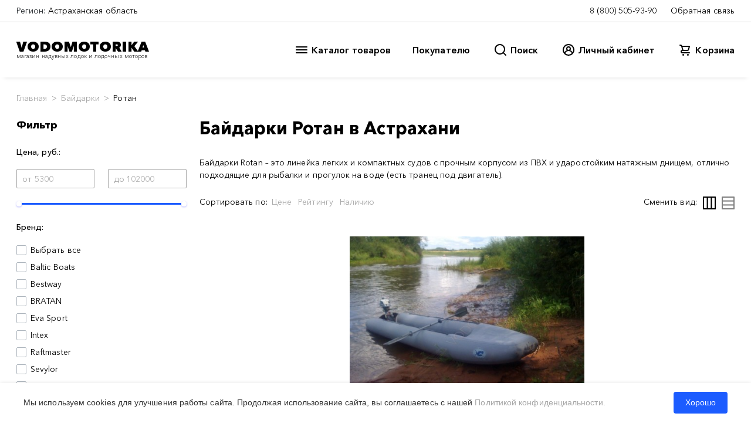

--- FILE ---
content_type: text/html; charset=UTF-8
request_url: https://astrakhan.vodomotorika.ru/products/baidarki/rotan
body_size: 34292
content:
<meta charset='utf-8'>


<!--header BEGIN-->
<!doctype html>
<html lang="en">
<head>
    <meta http-equiv="content-type" content="text/html; charset=utf-8"/>
    <title>Байдарки Ротан - купить в Астрахани по низким ценам</title>
    <meta name="keywords" content=""/>
    <meta name="description" content="Магазин Водомоторика: Байдарки Ротан - лучшие цены, товары в наличии, быстрая доставка по Астрахани и России"/>
        <meta name="yandex-verification" content="366d0da58f5310e2"/>
    <link href="/favicon.ico" rel="shortcut icon" type="image/x-icon"/>
            <!-- Google Analytics -->
        <script>
            window.ga = window.ga || function () {
                (ga.q = ga.q || []).push(arguments)
            };
            ga.l = +new Date;
            ga('create', 'UA-32934433-1', 'auto');
            ga('send', 'pageview');
        </script>
        <script async src='https://www.google-analytics.com/analytics.js'></script>
        <!-- End Google Analytics -->

        <script>
            window.dataLayer = window.dataLayer || [];
        </script>

        <!-- Yandex.Metrika counter -->
        <script type="text/javascript">
            (function (m, e, t, r, i, k, a) {
                m[i] = m[i] || function () {
                    (m[i].a = m[i].a || []).push(arguments)
                };
                m[i].l = 1 * new Date();
                for (var j = 0; j < document.scripts.length; j++) {
                    if (document.scripts[j].src === r) {
                        return;
                    }
                }
                k = e.createElement(t), a = e.getElementsByTagName(t)[0], k.async = 1, k.src = r, a.parentNode.insertBefore(k, a)
            })
            (window, document, "script", "https://mc.yandex.ru/metrika/tag.js", "ym");

            ym(20630353, "init", {
                clickmap: true,
                trackLinks: true,
                accurateTrackBounce: true,
                webvisor: true
            });
        </script>
        <noscript>
            <div><img src="https://mc.yandex.ru/watch/20630353" style="position:absolute; left:-9999px;" alt=""/></div>
        </noscript>
        <!-- /Yandex.Metrika counter -->

    
    <meta charset="utf-8">
    <meta name="viewport" content="width=device-width, initial-scale=1">
    <link rel="stylesheet" href="/2020/css/main.css?v=0.413">
    <link rel="stylesheet" href="/2020/css/libs.min.css?v=0.413">
    <link rel="stylesheet" href="/2020/css/cal.min.css?0.413"/>
    <link rel="stylesheet" id="et-gf-open-sans-css" href="https://fonts.googleapis.com/css?family=Open+Sans:400,700"
          type="text/css" media="all">
    <link rel="dns-prefetch" href="//fonts.googleapis.com">
</head>
<body><!-- <div id="stickyhead"> -->

<div id="alert-message"
     style="display: none; background-color: #AA2222; color: white; text-align: center; padding: 12px; font-size: 12px; line-height: 14px;">
    Уважаемые покупатели! В связи с волатильностью курсов валют идет обновление цен на весь ассортимент товаров.
    Указанные цены могут не соответствовать действительности. После оформления заказа с вами свяжется менеджер.
</div>

<subheader id="subheader1-up" class="d-flex flex-column bg-white">
    <div id="subheader1-container" class="">
        <div class="subheader1-container container-fluid px-0">
            <div id="subheader1" class="subheader1 navbar navbar-expand flex-row py-0 bg-white align-items-start">
                <div class="navbar-nav mr-auto mycity">
                    <span class="navbar-text">Регион:</span>
                                            <a href="#" class="nav-link mx-1"
                           onclick="return false;">Астраханская область</a>
                                    </div>

                <div class="support navbar-nav">
                                        <a href="tel:88005059390" class="nav-link mx-1">8 (800) 505-93-90</a>
                    <a href="#" class="support-btn nav-link ml-1 pr-0" data-toggle="modal" data-target="#feedbackmodal"
                       id="feedback-btn">Обратная связь</a>
                </div>
            </div>
        </div>
    </div>
</subheader>

<header id="header" class="header d-flex flex-column stickyhead bg-white">

    <div id="header-container" class="">

        <div class="subheader2 container-fluid header-container navbar py-0">
            <div class="navbar-nav d-flex flex-column pb-2">
                <a href="/" style="text-decoration: none">
                    <div class="logo-t p-0">VODOMOTORIKA</div>
                    <div class="logo-b p-0">магазин надувных лодок и лодочных моторов</div>
                </a>
            </div>

            <div class="navbar-nav flex-row">
                <div id="nav-catalog-btn" class="navbar-nav flex-row mx-2">

                    <svg xmlns="http://www.w3.org/2000/svg" id="catalog-ico" width="24" height="24" viewBox="0 0 24 24">
                        <path
                                d="M3,8H21a1,1,0,0,0,0-2H3A1,1,0,0,0,3,8Zm18,8H3a1,1,0,0,0,0,2H21a1,1,0,0,0,0-2Zm0-5H3a1,1,0,0,0,0,2H21a1,1,0,0,0,0-2Z"/>
                    </svg>
                    <div class="catalog" id="catalog-menu">Каталог товаров</div>
                </div>
                <div id="nav-about-btn" class="navbar-nav flex-row mx-4">
                    <div class="catalog" id="nav-about-menu">Покупателю</div>
                </div>
                <div id="nav-search-btn" class="navbar-nav flex-row mx-3">
                    <svg xmlns="http://www.w3.org/2000/svg" id="search-ico" width="24" height="24" viewBox="0 0 24 24">
                        <path
                                d="M21.71,20.29,18,16.61A9,9,0,1,0,16.61,18l3.68,3.68a1,1,0,0,0,1.42,0A1,1,0,0,0,21.71,20.29ZM11,18a7,7,0,1,1,7-7A7,7,0,0,1,11,18Z"/>
                    </svg>
                    <div class="catalog" id="search-menu">Поиск</div>
                </div>
                <div id="nav-lkuser-btn" data-toggle="modal"
                     data-target="#lkmodal" class="navbar-nav flex-row ml-4 mr-3">
                    <svg xmlns="http://www.w3.org/2000/svg" id="user-ico" data-name="Layer 1" width="24" height="24"
                         viewBox="0 0 24 24">
                        <path
                                d="M12,2A10,10,0,0,0,4.65,18.76h0a10,10,0,0,0,14.7,0h0A10,10,0,0,0,12,2Zm0,18a8,8,0,0,1-5.55-2.25,6,6,0,0,1,11.1,0A8,8,0,0,1,12,20ZM10,10a2,2,0,1,1,2,2A2,2,0,0,1,10,10Zm8.91,6A8,8,0,0,0,15,12.62a4,4,0,1,0-6,0A8,8,0,0,0,5.09,16,7.92,7.92,0,0,1,4,12a8,8,0,0,1,16,0A7.92,7.92,0,0,1,18.91,16Z"/>
                    </svg>
                    <div class="catalog" id="nav-lkuser-menu"
                         >
                        Личный кабинет
                    </div>
                </div>

                                    
                <div id="nav-cart-btn" class="navbar-nav flex-row ml-4">
                    <svg id="cart-ico" data-name="Layer 1" xmlns="http://www.w3.org/2000/svg" width="24" height="24"
                         viewBox="0 0 24 24">
                        <path d="M8.5,19A1.5,1.5,0,1,0,10,20.5,1.5,1.5,0,0,0,8.5,19ZM19,16H7a1,1,0,0,1,0-2h8.49121A3.0132,3.0132,0,0,0,18.376,11.82422L19.96143,6.2749A1.00009,1.00009,0,0,0,19,5H6.73907A3.00666,3.00666,0,0,0,3.92139,3H3A1,1,0,0,0,3,5h.92139a1.00459,1.00459,0,0,1,.96142.7251l.15552.54474.00024.00506L6.6792,12.01709A3.00006,3.00006,0,0,0,7,18H19a1,1,0,0,0,0-2ZM17.67432,7l-1.2212,4.27441A1.00458,1.00458,0,0,1,15.49121,12H8.75439l-.25494-.89221L7.32642,7ZM16.5,19A1.5,1.5,0,1,0,18,20.5,1.5,1.5,0,0,0,16.5,19Z"/>
                        
                    </svg>
                    <div class="catalog" onclick=document.location="/cart" id="cart-menu">Корзина</div>
                </div>
                    </div>

        </div>


        <!-- Поиск меню шапки -->
        <div id="head-search-menu" class="head-search d-nonee">

            <div class="container-fluid head-search-container">

                <div class="d-flex flex-row head-search-row">

                    <div class="head-search-banner-col flex-column d-flex">
                        <div class="head-search-banner">
                            <a href="/products/komplekt_lodka_motor" class="">
                                <img src="/2020/img/head-cat-banner.jpg" class="hcb-image">
                            </a>
                        </div>
                        <div class="head-search-banner">
                            <a href="/products/komplekt_lodka_motor" class="">
                                <img src="/2020/img/head-cat-banner.jpg" class="hcb-image">
                            </a>
                        </div>
                    </div>


                    <div class="head-search-col flex-row d-flex">

                        <div class="flex-column d-flex w-100">
                            <div class="flex-row d-flex">
                                <div class="head-search-cont-col w-100">

                                    <form action="/search" method="get">
                                        <div class="input-group mb-3">
                                            <input type="text" name="searchWords" class="head-search-form-control"
                                                   placeholder="Поиск"
                                                   aria-label="Search" aria-describedby="button-hsearch">
                                            <div class="input-group-append">
                                                <button class="head-search-btn" type="submit" id="button-hsearch"
                                                        style="display: none;">
                                                    Найти
                                                </button>
                                            </div>
                                        </div>
                                    </form>
                                    <div class="hsresult"></div>
                                </div>
                            </div>
                        </div>
                    </div>

                    <div class="head-search-banner-col flex-column d-flex">
                        <div class="head-search-banner">
                            <a href="/products/komplekt_lodka_motor" class="">
                                <img src="/2020/img/head-cat-banner.jpg" class="hcb-image">
                            </a>
                        </div>
                        <div class="head-search-banner">
                            <a href="/products/komplekt_lodka_motor" class="">
                                <img src="/2020/img/head-cat-banner.jpg" class="hcb-image">
                            </a>
                        </div>
                    </div>

                </div>

            </div>

        </div> <!-- // Поиск меню шапки -->

        <!-- Покупателю -->
        <div id="head-about-menu" class="head-about d-nonee">
            <div class="container-xl head-about-container">

                <div class="head-about-row d-flex flex-row">
                    <div class="head-about-col">
                        <a href="/o_nas.html" class="hccc-btn">О Нас</a>
                        <a href="/dostavka-payment.html" class="hccc-btn">Доставка и оплата</a>
                        <a href="/sotrudnichestvo.html" class="hccc-btn">Сотрудничество</a>
                        <a href="/kontakty.html" class="hccc-btn">Контакты</a>
                    </div>
                    <div class="head-about-col">
                        <a href="/outlet.html" class="hccc-btn">Выставочный зал</a>
                        <a href="/service.html" class="hccc-btn">Сервисный центр</a>
                        <a href="/rent" class="hccc-btn">Прокат</a>
                        <a href="/ratings" class="hccc-btn">Рейтинги</a>
                    </div>
                    <div class="head-about-col">
                        <a href="/news" class="hccc-btn">Новости</a>
                        <a href="/articles" class="hccc-btn">Статьи</a>
                        <a href="/questions" class="hccc-btn">Вопрос - ответ</a>
                        <a href="#" class="hccc-btn">Мы в социальных сетях</a>
                    </div>

                    <div class="head-about-col">
                        <div class="head-about-banner">
                            <a href="/products/komplekt_lodka_motor" class="">
                                <img src="/2020/img/banner-lodka-motor.png" class="hcb-image">
                            </a>
                        </div>
                    </div>
                </div>

            </div>
        </div> <!-- // Покупателю -->


        <!-- Корзина -->
        <div id="head-cart-menu" class="head-cart d-nonee">
            <div class="container-xl head-cart-container">

                <div class="head-cart-row d-flex flex-column" id="headerCartContents">
                                    </div>
            </div>
        </div> <!-- // Корзина -->


        <!-- Каталог меню шапки -->
        <div id="head-cat-menu" class="head-cat bg-e1 d-nonee">
            <div class="container-fluid head-cat-container px-0">
                <div class="d-flex flex-row head-cat-row">
                    <div class="head-cat-list-col"><a href="/products/naduvnye_lodki_pvh" class="head-cat-btn" data-id="999">Надувные лодки ПВХ</a><a href="/products/lodochnye_motory" class="head-cat-btn" data-id="35">Лодочные моторы</a><a href="/products/komplekt_lodka_motor" class="head-cat-btn" data-id="868">Комплект лодка + мотор</a><a href="/products/zgestko_-_naduvnye_lodki_rib" class="head-cat-btn" data-id="900">Лодки РИБ</a><a href="/products/katamarany" class="head-cat-btn" data-id="871">Катамараны</a><a href="/products/plastikovye_lodki" class="head-cat-btn" data-id="876">Пластиковые лодки</a><a href="/products/aljuminievye_lodki" class="head-cat-btn" data-id="911">Алюминиевые лодки</a><a href="/products/katera" class="head-cat-btn" data-id="924">Катера</a><a href="/products/rafty" class="head-cat-btn" data-id="951">Рафты</a><a href="/products/baidarki" class="head-cat-btn" data-id="737">Байдарки</a><a href="/products/kanoe" class="head-cat-btn" data-id="870">Каноэ</a><a href="/products/rybackie_kajaki" class="head-cat-btn" data-id="967">Рыбацкие каяки</a><a href="/products/kajaki" class="head-cat-btn" data-id="875">Каяки</a><a href="/products/sup_doski" class="head-cat-btn" data-id="1002">SUP доски</a><a href="/products/vodnye_velosipedy" class="head-cat-btn" data-id="925">Водные велосипеды</a><a href="/products/veikbord" class="head-cat-btn" data-id="1066">Вейкборд</a><a href="/products/vodnye_lyzgi" class="head-cat-btn" data-id="1068">Водные лыжи</a><a href="/products/germetichnaja_upakovka" class="head-cat-btn" data-id="740">Герметичная упаковка</a><a href="/products/elektronika" class="head-cat-btn" data-id="873">Электроника</a><a href="/products/avtopricepy" class="head-cat-btn" data-id="895">Автоприцепы</a><a href="/products/aksessuari" class="head-cat-btn" data-id="126">Аксессуары</a><a href="/products/podarochnyi_sertifikat" class="head-cat-btn" data-id="961">Подарочный сертификат</a><a href="/products/koptilni" class="head-cat-btn" data-id="1056">Коптильни</a><a href="/products/razbornye_mangaly" class="head-cat-btn" data-id="1057">Разборные мангалы</a><a href="/products/rasprodazga" class="head-cat-btn" data-id="1050">РАСПРОДАЖА</a><a href="/products/kvadrocikly" class="head-cat-btn" data-id="1078">Квадроциклы</a></div>                    
                    <div class="head-cat-col flex-row d-flex" data-category-id="999">
                

                        <div class="head-cat-text-col flex-column d-flex">
                            <div class="flex-row d-flex">
                                <div class="head-cat-cont-col">
                                    <a href="/products/lodki_pod_motor" class="hccc-btn"><h5>Лодки под мотор</h5></a>
                                    
                                    <a href="/products/lodki_pvh_pod_motor_so_stacionarnym_tranecem" class="hccc-btn">Лодки ПВХ под мотор со стационарным транцем</a>
                                    
                                    <a href="/products/lodki_pvh_pod_motor_s_navesnim_tranecem" class="hccc-btn">Лодки ПВХ под мотор с навесным транцем</a>
                                    
                                </div>
        
                                <div class="head-cat-cont-col">
                                    <a href="/products/grebnye-lodki" class="hccc-btn"><h5>Гребные лодки</h5></a>
                                    
                                </div>
        </div>
                            <div class="flex-row d-flex">
                                <div class="head-cat-cont-col">
                                    <h5>
                                        Лучший товар в этой категории
                                    </h5>
                                    
                                    <a href="/products/naduvnaja_lodka_boatmaster_250_egoist_ljuks.html" class="hccc-btn">Надувная лодка BoatMaster 250 Эгоист Люкс</a>
                                    
                                    <a href="/products/naduvnaja_lodka_akva-optima_260.html" class="hccc-btn">Надувная лодка Аква-Оптима 260</a>
                                    
                                    <a href="/products/naduvnaja_lodka_rapid_290.html" class="hccc-btn">Надувная лодка RAPID 290</a>
                                    
                                    <a href="/products/lodka_admiral_am-330_comfort_ndnd.html" class="hccc-btn">Лодка Адмирал АМ-330 Comfort НДНД</a>
                                    
                                    <a href="/products/naduvnaja_lodka_pvh_marlin_330.html" class="hccc-btn">Надувная лодка ПВХ Marlin 330</a>
                                    
                                    <a href="/products/naduvnaja_lodka_pvh_marlin_330_a.html" class="hccc-btn">Надувная лодка ПВХ Marlin 330 А</a>
                                    
                                </div>
                                <div class="head-cat-cont-col">
                                    <h5>
                                        Лучший товар в этой категории
                                    </h5>
                                    
                                    <a href="/products/lodka_mnev_i_k_kaiman_n-330__seryi.html" class="hccc-btn">Лодка Мнев и К КАЙМАН N-330 (серый)</a>
                                    
                                    <a href="/products/lodka_naduvnaja_reef_320nd.html" class="hccc-btn">Лодка надувная REEF 325НД</a>
                                    
                                    <a href="/products/lodka_admiral_am-320_c_ndnd.html" class="hccc-btn">Лодка Адмирал АМ-320 C НДНД</a>
                                    
                                    <a href="/products/naduvnaja_lodka_feniks_280t_ljuks.html" class="hccc-btn">Надувная лодка Феникс 280Т Люкс</a>
                                    
                                    <a href="/products/naduvnaja_lodka_admiral_335.html" class="hccc-btn">Надувная лодка Адмирал 335</a>
                                    
                                    <a href="/products/naduvnaja_lodka_rivera_3200_ndnd_kompakt.html" class="hccc-btn">Надувная лодка Ривьера 3200 НДНД Компакт</a>
                                    
                                </div>
                            </div>
                            <div class="flex-row d-flex">
                                <div class="head-cat-cont-col">
                                    <h5>
                                        Лучший бренд в этой категории
                                    </h5>
                                    
                                    <a href="/products/naduvnye_lodki_pvh/marlin" class="hccc-btn">Marlin</a>
                                    
                                    <a href="/products/naduvnye_lodki_pvh/reef" class="hccc-btn">REEF</a>
                                    
                                    <a href="/products/naduvnye_lodki_pvh/mnev_i_k" class="hccc-btn">Мнев и К</a>
                                    
                                    <a href="/products/naduvnye_lodki_pvh/boatmaster" class="hccc-btn">BoatMaster</a>
                                    
                                    <a href="/products/naduvnye_lodki_pvh/akva" class="hccc-btn">АКВА</a>
                                    
                                    <a href="/products/naduvnye_lodki_pvh/" class="hccc-btn">Rapid</a>
                                                        
                                </div>
                                <div class="head-cat-cont-col">
                                    <h5>
                                        Лучший бренд в этой категории
                                    </h5>
                                     
                                    <a href="/products/naduvnye_lodki_pvh/admiral" class="hccc-btn">Адмирал</a>
                                    
                                    <a href="/products/naduvnye_lodki_pvh/rivera" class="hccc-btn">Ривьера</a>
                                    
                                    <a href="/products/naduvnye_lodki_pvh/hanter" class="hccc-btn">Хантер</a>
                                    
                                    <a href="/products/naduvnye_lodki_pvh/orca" class="hccc-btn">ORCA</a>
                                    
                                    <a href="/products/naduvnye_lodki_pvh/baikal" class="hccc-btn">БАЙКАЛ</a>
                                    
                                    <a href="/products/naduvnye_lodki_pvh/feniks" class="hccc-btn">Феникс</a>
                                                        
                                </div>
                            </div>
                        </div>
                        <div class="head-cat-banner-col flex-column d-flex">
                        
                        </div>
                    </div>
                        
                    <div class="head-cat-col flex-row d-flex hidden" data-category-id="35">
                

                        <div class="head-cat-text-col flex-column d-flex">
                            <div class="flex-row d-flex">
                                <div class="head-cat-cont-col">
                                    <a href="/products/benzinovye_lodochnye_motory" class="hccc-btn"><h5>Бензиновые лодочные моторы</h5></a>
                                    
                                    <a href="/products/dvuhtaktnye_lodochnye_motory" class="hccc-btn">Двухтактные лодочные моторы</a>
                                    
                                    <a href="/products/chetyrehtaktnye_lodochnye_motory" class="hccc-btn">Четырехтактные лодочные моторы</a>
                                    
                                    <a href="/products/lodochnye_motory_vodomety" class="hccc-btn">Лодочные моторы водометы</a>
                                    
                                    <a href="/products/lodochnye_motory_bolotohody" class="hccc-btn">Лодочные моторы болотоходы</a>
                                    
                                </div>
        
                                <div class="head-cat-cont-col">
                                    <a href="/products/elektromotory_lodochnye" class="hccc-btn"><h5>Электромоторы лодочные</h5></a>
                                    
                                </div>
        </div>
                            <div class="flex-row d-flex">
                                <div class="head-cat-cont-col">
                                    <h5>
                                        Лучший товар в этой категории
                                    </h5>
                                    
                                    <a href="/products/lodochnyi_motor_2-h_taktnyi_hidea_hd9_8fhs.html" class="hccc-btn">Лодочный мотор HIDEA HD9.8FHS 9.8 л.с. двухтактный</a>
                                    
                                    <a href="/products/lodochnyi_motor_2-h_taktnyi_parsun_ts3_6_bms.html" class="hccc-btn">Лодочный мотор PARSUN TС3.6 BMS 3.6 л.с. двухтактный</a>
                                    
                                    <a href="/products/lodochnyi_motor_2-h_taktnyi_toyama_tm2_6ts.html" class="hccc-btn">Лодочный мотор TOYAMA TM2.6TS 2.6 л.с. двухтактный</a>
                                    
                                    <a href="/products/lodochnyi_motor_2-h_taktnyi_toyama_tm9_8ts.html" class="hccc-btn">Лодочный мотор TOYAMA TM9.8TS 9.8 л.с. двухтактный</a>
                                    
                                    <a href="/products/lodochnyi_motor_2h_taktnyi_toyama_t9_9bms.html" class="hccc-btn">Лодочный мотор TOYAMA T9.9BMS двухтактный</a>
                                    
                                    <a href="/products/lodochnyi_motor_parsun_t_9_8_bms__9_8_l_s__dvuhtaktnyi.html" class="hccc-btn">Лодочный мотор Parsun T 9,8 BMS  9.8 л.с. двухтактный</a>
                                    
                                </div>
                                <div class="head-cat-cont-col">
                                    <h5>
                                        Лучший товар в этой категории
                                    </h5>
                                    
                                    <a href="/products/lodochnyi_motor_2-h_taktnyi_parsun_t_2_6_sbms.html" class="hccc-btn">Лодочный мотор PARSUN T 2.6 СBMS 2.6 л.с. двухтактный</a>
                                    
                                    <a href="/products/lodochnyi_motor_2-h_taktnyi_parsun_ts5_bms.html" class="hccc-btn">Лодочный мотор PARSUN TС5 BMS 5 л.с. двухтактный</a>
                                    
                                    <a href="/products/lodochnyi_motor_2-h_taktnyi_toyama_t5bms.html" class="hccc-btn">Лодочный мотор TOYAMA T5BMS 5 л.с. двухтактный</a>
                                    
                                    <a href="/products/bolotohod_sea-pro_smf-6.html" class="hccc-btn">Болотоход SEA-PRO SMF-6 6 л.с.</a>
                                    
                                    <a href="/products/lodochnyi_motor_allfa_cg_t9_9_max_9_9_l_s__dvuhtaktnyi.html" class="hccc-btn">Лодочный мотор ALLFA CG T9.9 MAX (326 см2) 9.9 л.с. двухтактный</a>
                                    
                                    <a href="/products/lodochnyi_motor_parsun_t_9_9_bms__9_9_l_s__dvuhtaktnyi.html" class="hccc-btn">Лодочный мотор Parsun T 9,9 BMS  9.9 л.с. двухтактный</a>
                                    
                                </div>
                            </div>
                            <div class="flex-row d-flex">
                                <div class="head-cat-cont-col">
                                    <h5>
                                        Лучший бренд в этой категории
                                    </h5>
                                    
                                    <a href="/products/lodochnye_motory/toyama" class="hccc-btn">TOYAMA</a>
                                    
                                    <a href="/products/lodochnye_motory/parsun" class="hccc-btn">PARSUN</a>
                                    
                                    <a href="/products/lodochnye_motory/hidea" class="hccc-btn">HIDEA</a>
                                    
                                    <a href="/products/lodochnye_motory/sea-pro" class="hccc-btn">SEA-PRO</a>
                                    
                                    <a href="/products/lodochnye_motory/mercury" class="hccc-btn">MERCURY</a>
                                    
                                    <a href="/products/lodochnye_motory/marlin" class="hccc-btn">MARLIN</a>
                                                        
                                </div>
                                <div class="head-cat-cont-col">
                                    <h5>
                                        Лучший бренд в этой категории
                                    </h5>
                                     
                                    <a href="/products/lodochnye_motory/allfa" class="hccc-btn">ALLFA</a>
                                    
                                    <a href="/products/lodochnye_motory/hdx" class="hccc-btn">HDX</a>
                                    
                                    <a href="/products/lodochnye_motory/gladiator" class="hccc-btn">GLADIATOR</a>
                                    
                                    <a href="/products/lodochnye_motory/tarpon" class="hccc-btn">TARPON</a>
                                    
                                    <a href="/products/lodochnye_motory/ns_marine_" class="hccc-btn">NS MARINE</a>
                                    
                                    <a href="/products/lodochnye_motory/hangkai" class="hccc-btn">Hangkai</a>
                                                        
                                </div>
                            </div>
                        </div>
                        <div class="head-cat-banner-col flex-column d-flex">
                        
                        </div>
                    </div>
                        
                    <div class="head-cat-col flex-row d-flex hidden" data-category-id="868">
                

                        <div class="head-cat-text-col flex-column d-flex">
                            
                            <div class="flex-row d-flex">
                                <div class="head-cat-cont-col">
                                    <h5>
                                        Лучший бренд в этой категории
                                    </h5>
                                    
                                    <a href="/products/komplekt_lodka_motor/hdx" class="hccc-btn">HDX</a>
                                    
                                    <a href="/products/komplekt_lodka_motor/nissamaran" class="hccc-btn">Nissamaran</a>
                                    
                                    <a href="/products/komplekt_lodka_motor/riverboats" class="hccc-btn">RiverBoats</a>
                                    
                                    <a href="/products/komplekt_lodka_motor/laker" class="hccc-btn">LAKER</a>
                                                        
                                </div>
                                <div class="head-cat-cont-col">
                                    <h5>
                                        Лучший бренд в этой категории
                                    </h5>
                                     
                                    <a href="/products/komplekt_lodka_motor/jet" class="hccc-btn">Jet</a>
                                    
                                    <a href="/products/komplekt_lodka_motor/hanter" class="hccc-btn">Хантер</a>
                                    
                                    <a href="/products/komplekt_lodka_motor/admiral" class="hccc-btn">Адмирал</a>
                                    
                                    <a href="/products/komplekt_lodka_motor/mnev_i_k" class="hccc-btn">Мнев и К</a>
                                                        
                                </div>
                            </div>
                        </div>
                        <div class="head-cat-banner-col flex-column d-flex">
                        
                        </div>
                    </div>
                        
                    <div class="head-cat-col flex-row d-flex hidden" data-category-id="900">
                

                        <div class="head-cat-text-col flex-column d-flex">
                            
                            <div class="flex-row d-flex">
                                <div class="head-cat-cont-col">
                                    <h5>
                                        Лучший товар в этой категории
                                    </h5>
                                    
                                    <a href="/products/lodka_winboat_275rf_sprint.html" class="hccc-btn">Лодка WINboat 275RF Sprint</a>
                                    
                                    <a href="/products/lodka_winboat_330r.html" class="hccc-btn">Лодка WINboat 330R</a>
                                    
                                    <a href="/products/lodka_winboat_375r.html" class="hccc-btn">Лодка WINboat 375R</a>
                                    
                                    <a href="/products/lodka_winboat_360rf_sprint.html" class="hccc-btn">Лодка WINboat 360RF Sprint</a>
                                    
                                    <a href="/products/lodka_rib_baltic_boats_apollon_rib_360.html" class="hccc-btn">Лодка RIB Baltic Boats Аполлон RIB 360</a>
                                    
                                    <a href="/products/naduvnaja_lodka_profmarine_rib_450_s_aljuminievym_korpusom.html" class="hccc-btn">Надувная лодка ProfMarine RIB 450 с алюминиевым корпусом</a>
                                    
                                </div>
                                <div class="head-cat-cont-col">
                                    <h5>
                                        Лучший товар в этой категории
                                    </h5>
                                    
                                    <a href="/products/lodka_winboat_330r.html" class="hccc-btn">Лодка WINboat 330R</a>
                                    
                                    <a href="/products/lodka_winboat_330rf_sprint.html" class="hccc-btn">Лодка WINboat 330RF Sprint</a>
                                    
                                    <a href="/products/lodka_winboat_375rf_sprint.html" class="hccc-btn">Лодка WINboat 375RF Sprint</a>
                                    
                                    <a href="/products/lodka_winboat_360rf_sprint.html" class="hccc-btn">Лодка WINboat 360RF Sprint</a>
                                    
                                    <a href="/products/lodka_rib_baltic_boats_apollon_460z__s_zakladnoi_.html" class="hccc-btn">Лодка RIB Baltic Boats Аполлон 460Z (с закладной под палубой)</a>
                                    
                                    <a href="/products/naduvnaja_lodka_profmarine_rib_450_s_aljuminievym_korpusom.html" class="hccc-btn">Надувная лодка ProfMarine RIB 450 с алюминиевым корпусом</a>
                                    
                                </div>
                            </div>
                            <div class="flex-row d-flex">
                                <div class="head-cat-cont-col">
                                    <h5>
                                        Лучший бренд в этой категории
                                    </h5>
                                    
                                    <a href="/products/zgestko_-_naduvnye_lodki_rib/profmarine" class="hccc-btn">ProfMarine</a>
                                    
                                    <a href="/products/zgestko_-_naduvnye_lodki_rib/riverboats" class="hccc-btn">RiverBoats</a>
                                    
                                    <a href="/products/zgestko_-_naduvnye_lodki_rib/stel" class="hccc-btn">Stel</a>
                                    
                                    <a href="/products/zgestko_-_naduvnye_lodki_rib/aero" class="hccc-btn">АЭРО</a>
                                    
                                    <a href="/products/zgestko_-_naduvnye_lodki_rib/yamaran" class="hccc-btn">Yamaran</a>
                                    
                                    <a href="/products/zgestko_-_naduvnye_lodki_rib/gladiator" class="hccc-btn">GLADIATOR</a>
                                                        
                                </div>
                                <div class="head-cat-cont-col">
                                    <h5>
                                        Лучший бренд в этой категории
                                    </h5>
                                     
                                    <a href="/products/zgestko_-_naduvnye_lodki_rib/winboat" class="hccc-btn">WINboat</a>
                                    
                                    <a href="/products/zgestko_-_naduvnye_lodki_rib/baltic_boats" class="hccc-btn">Baltic Boats</a>
                                    
                                    <a href="/products/zgestko_-_naduvnye_lodki_rib/laker" class="hccc-btn">LAKER</a>
                                    
                                    <a href="/products/zgestko_-_naduvnye_lodki_rib/atlantic_boats" class="hccc-btn">Atlantic boats</a>
                                    
                                    <a href="/products/zgestko_-_naduvnye_lodki_rib/nashi_lodki" class="hccc-btn">Наши лодки</a>
                                    
                                    <a href="/products/zgestko_-_naduvnye_lodki_rib/skyboat" class="hccc-btn">Skyboat</a>
                                                        
                                </div>
                            </div>
                        </div>
                        <div class="head-cat-banner-col flex-column d-flex">
                        
                        </div>
                    </div>
                        
                    <div class="head-cat-col flex-row d-flex hidden" data-category-id="871">
                

                        <div class="head-cat-text-col flex-column d-flex">
                            
                            <div class="flex-row d-flex">
                                <div class="head-cat-cont-col">
                                    <h5>
                                        Лучший товар в этой категории
                                    </h5>
                                    
                                    <a href="/products/naduvnoi_katamaran_badger_fs_380_white.html" class="hccc-btn">Надувной катамаран Badger FS 380 White</a>
                                    
                                    <a href="/products/naduvnoi_katamaran_badger_fs_380_black_white.html" class="hccc-btn">Надувной катамаран Badger FS 380 Black&amp;White</a>
                                    
                                    <a href="/products/naduvnoi_katamaran_flagman_380k.html" class="hccc-btn">Надувной катамаран Флагман 380К</a>
                                    
                                    <a href="/products/naduvnoi_katamaran_flagman_420k.html" class="hccc-btn">Надувной катамаран Флагман 420К</a>
                                    
                                    <a href="/products/naduvnoi_katamaran_flagman_460k.html" class="hccc-btn">Надувной катамаран Флагман 460К</a>
                                    
                                    <a href="/products/naduvnoi_katamaran_flagman_520k.html" class="hccc-btn">Надувной катамаран Флагман 520К</a>
                                    
                                </div>
                                <div class="head-cat-cont-col">
                                    <h5>
                                        Лучший товар в этой категории
                                    </h5>
                                    
                                    <a href="/products/naduvnoi_katamaran_badger_fs_380_white.html" class="hccc-btn">Надувной катамаран Badger FS 380 White</a>
                                    
                                    <a href="/products/naduvnoi_katamaran_badger_fs_380_black_white.html" class="hccc-btn">Надувной катамаран Badger FS 380 Black&amp;White</a>
                                    
                                    <a href="/products/naduvnoi_katamaran_flagman_380k.html" class="hccc-btn">Надувной катамаран Флагман 380К</a>
                                    
                                    <a href="/products/naduvnoi_katamaran_flagman_420k.html" class="hccc-btn">Надувной катамаран Флагман 420К</a>
                                    
                                    <a href="/products/naduvnoi_katamaran_flagman_460k.html" class="hccc-btn">Надувной катамаран Флагман 460К</a>
                                    
                                    <a href="/products/naduvnoi_katamaran_flagman_520k.html" class="hccc-btn">Надувной катамаран Флагман 520К</a>
                                    
                                </div>
                            </div>
                            <div class="flex-row d-flex">
                                <div class="head-cat-cont-col">
                                    <h5>
                                        Лучший бренд в этой категории
                                    </h5>
                                    
                                    <a href="/products/katamarany/flagman" class="hccc-btn">Флагман</a>
                                    
                                    <a href="/products/katamarany/sun_marine" class="hccc-btn">Sun Marine</a>
                                    
                                    <a href="/products/katamarany/ondatra" class="hccc-btn">Ondatra</a>
                                    
                                    <a href="/products/katamarany/raftmaster" class="hccc-btn">Raftmaster</a>
                                    
                                    <a href="/products/katamarany/badger" class="hccc-btn">Badger</a>
                                    
                                    <a href="/products/katamarany/hdx" class="hccc-btn">HDX</a>
                                                        
                                </div>
                                <div class="head-cat-cont-col">
                                    <h5>
                                        Лучший бренд в этой категории
                                    </h5>
                                     
                                    <a href="/products/katamarany/volnyi_veter" class="hccc-btn">Вольный ветер</a>
                                    
                                    <a href="/products/katamarany/bratan" class="hccc-btn">BRATAN</a>
                                    
                                    <a href="/products/katamarany/smarine" class="hccc-btn">SMarine</a>
                                    
                                    <a href="/products/katamarany/el-cat" class="hccc-btn">El-CAT</a>
                                    
                                    <a href="/products/katamarany/admiral" class="hccc-btn">Адмирал</a>
                                    
                                    <a href="/products/katamarany/rotan" class="hccc-btn">Ротан</a>
                                                        
                                </div>
                            </div>
                        </div>
                        <div class="head-cat-banner-col flex-column d-flex">
                        
                        </div>
                    </div>
                        
                    <div class="head-cat-col flex-row d-flex hidden" data-category-id="876">
                

                        <div class="head-cat-text-col flex-column d-flex">
                            
                            <div class="flex-row d-flex">
                                <div class="head-cat-cont-col">
                                    <h5>
                                        Лучший товар в этой категории
                                    </h5>
                                    
                                    <a href="/products/lodka_nissamaran_laker_410_plastikovaja_motorno_grebnaja_cvet_kamufljazg.html" class="hccc-btn">Лодка LAKER 410 пластиковая моторно-гребная ( цвет камуфляж )</a>
                                    
                                    <a href="/products/lodka_stekloplastikovaja_stels_315_.html" class="hccc-btn">Лодка стеклопластиковая СТЕЛС 315</a>
                                    
                                    <a href="/products/lodka_stekloplastikovaja_stels_320.html" class="hccc-btn">Лодка стеклопластиковая СТЕЛС 320</a>
                                    
                                    <a href="/products/lodka_stekloplastikovaja_stels_315m___s_rundukom__.html" class="hccc-btn">Лодка стеклопластиковая СТЕЛС 315М ( с рундуком )</a>
                                    
                                    <a href="/products/lodka_stekloplastikovaja_swimmer_370.html" class="hccc-btn">Лодка из полипропилена Swimmer 370</a>
                                    
                                    <a href="/products/lodka_stekloplastikovaja_swimmer_370_xl.html" class="hccc-btn">Лодка из полипропилена Swimmer 370 XL</a>
                                    
                                </div>
                                <div class="head-cat-cont-col">
                                    <h5>
                                        Лучший товар в этой категории
                                    </h5>
                                    
                                    <a href="/products/lodka_nissamaran_laker_410_plastikovaja_motorno_grebnaja_cvet_kamufljazg.html" class="hccc-btn">Лодка LAKER 410 пластиковая моторно-гребная ( цвет камуфляж )</a>
                                    
                                    <a href="/products/lodka_stekloplastikovaja_stels_315_.html" class="hccc-btn">Лодка стеклопластиковая СТЕЛС 315</a>
                                    
                                    <a href="/products/lodka_stekloplastikovaja_stels_320.html" class="hccc-btn">Лодка стеклопластиковая СТЕЛС 320</a>
                                    
                                    <a href="/products/lodka_stekloplastikovaja_stels_315m___s_rundukom__.html" class="hccc-btn">Лодка стеклопластиковая СТЕЛС 315М ( с рундуком )</a>
                                    
                                    <a href="/products/lodka_stekloplastikovaja_swimmer_370.html" class="hccc-btn">Лодка из полипропилена Swimmer 370</a>
                                    
                                    <a href="/products/lodka_stekloplastikovaja_swimmer_370_xl.html" class="hccc-btn">Лодка из полипропилена Swimmer 370 XL</a>
                                    
                                </div>
                            </div>
                            <div class="flex-row d-flex">
                                <div class="head-cat-cont-col">
                                    <h5>
                                        Лучший бренд в этой категории
                                    </h5>
                                    
                                    <a href="/products/plastikovye_lodki/nordic" class="hccc-btn">Nordic</a>
                                    
                                    <a href="/products/plastikovye_lodki/swimmer" class="hccc-btn">Swimmer</a>
                                    
                                    <a href="/products/plastikovye_lodki/blackfrog" class="hccc-btn">BLACKFROG</a>
                                    
                                    <a href="/products/plastikovye_lodki/laker" class="hccc-btn">LAKER</a>
                                    
                                    <a href="/products/plastikovye_lodki/vineta" class="hccc-btn">ВИНЕТА</a>
                                    
                                    <a href="/products/plastikovye_lodki/viza-jaht" class="hccc-btn">ВИЗА-яхт</a>
                                                        
                                </div>
                                <div class="head-cat-cont-col">
                                    <h5>
                                        Лучший бренд в этой категории
                                    </h5>
                                     
                                    <a href="/products/plastikovye_lodki/stels" class="hccc-btn">Стелс</a>
                                    
                                    <a href="/products/plastikovye_lodki/walker_bay" class="hccc-btn">Walker Bay</a>
                                    
                                    <a href="/products/plastikovye_lodki/sava" class="hccc-btn">SAVA</a>
                                    
                                    <a href="/products/plastikovye_lodki/aprel" class="hccc-btn">Апрель</a>
                                    
                                    <a href="/products/plastikovye_lodki/spev" class="hccc-btn">СПЭВ</a>
                                    
                                    <a href="/products/plastikovye_lodki/scandic" class="hccc-btn">SCANDIC</a>
                                                        
                                </div>
                            </div>
                        </div>
                        <div class="head-cat-banner-col flex-column d-flex">
                        
                        </div>
                    </div>
                        
                    <div class="head-cat-col flex-row d-flex hidden" data-category-id="911">
                

                        <div class="head-cat-text-col flex-column d-flex">
                            
                            <div class="flex-row d-flex">
                                <div class="head-cat-cont-col">
                                    <h5>
                                        Лучший товар в этой категории
                                    </h5>
                                    
                                    <a href="/products/aljuminievaja_lodka_maljutka-n_2_6_m.html" class="hccc-btn">Алюминиевая лодка Малютка-Н 2.6 м</a>
                                    
                                    <a href="/products/aljuminievaja_lodka_maljutka-n_2_9m.html" class="hccc-btn">Алюминиевая лодка Малютка-Н 2.9м</a>
                                    
                                    <a href="/products/aljuminievaja_lodka_maljutka-n_3_1m_s_buljami.html" class="hccc-btn">Алюминиевая лодка Малютка-Н 3.1м с булями</a>
                                    
                                    <a href="/products/aljuminievaja_lodka_wellboat-37_standart.html" class="hccc-btn">Алюминиевая лодка Wellboat-37 NexT</a>
                                    
                                    <a href="/products/aljuminievaja_lodka_newstyle-390_next.html" class="hccc-btn">Алюминиевая лодка NewStyle-390 NexT</a>
                                    
                                    <a href="/products/aljuminievaja_lodka_newstyle-434.html" class="hccc-btn">Алюминиевая лодка NewStyle-434</a>
                                    
                                </div>
                                <div class="head-cat-cont-col">
                                    <h5>
                                        Лучший товар в этой категории
                                    </h5>
                                    
                                    <a href="/products/aljuminievaja_lodka_maljutka-n_2_6_m_s_buljami.html" class="hccc-btn">Алюминиевая лодка Малютка-Н 2.6 м с булями</a>
                                    
                                    <a href="/products/aljuminievaja_lodka_maljutka-n_2_9m_s_buljami.html" class="hccc-btn">Алюминиевая лодка Малютка-Н 2.9м с булями</a>
                                    
                                    <a href="/products/aljuminievaja_lodka_aljumaks-355.html" class="hccc-btn">Алюминиевая лодка Алюмакс-355</a>
                                    
                                    <a href="/products/aljuminievaja_lodka_wellboat-42_rumpelnoe_upravlenie.html" class="hccc-btn">Алюминиевая лодка Wellboat-42 NexT румпельное управление</a>
                                    
                                    <a href="/products/aljuminievaja_lodka_newstyle-390_easy.html" class="hccc-btn">Алюминиевая лодка NewStyle-390 easy</a>
                                    
                                    <a href="/products/aljuminievaja_lodka_wellboat_414_next_ns.html" class="hccc-btn">Алюминиевая лодка Wellboat 414 Next NS</a>
                                    
                                </div>
                            </div>
                            <div class="flex-row d-flex">
                                <div class="head-cat-cont-col">
                                    <h5>
                                        Лучший бренд в этой категории
                                    </h5>
                                    
                                    <a href="/products/aljuminievye_lodki/viza-jaht" class="hccc-btn">ВИЗА-яхт</a>
                                    
                                    <a href="/products/aljuminievye_lodki/malutka" class="hccc-btn">Malutka</a>
                                    
                                    <a href="/products/aljuminievye_lodki/taktika" class="hccc-btn">Тактика</a>
                                    
                                    <a href="/products/aljuminievye_lodki/rivercraft" class="hccc-btn">RiverCraft</a>
                                    
                                    <a href="/products/aljuminievye_lodki/wyatboat" class="hccc-btn">WYATBOAT</a>
                                    
                                    <a href="/products/aljuminievye_lodki/rusboat" class="hccc-btn">RusBoat</a>
                                                        
                                </div>
                                <div class="head-cat-cont-col">
                                    <h5>
                                        Лучший бренд в этой категории
                                    </h5>
                                     
                                    <a href="/products/aljuminievye_lodki/wellboat" class="hccc-btn">Wellboat</a>
                                    
                                    <a href="/products/aljuminievye_lodki/newstyle" class="hccc-btn">NewStyle</a>
                                    
                                    <a href="/products/aljuminievye_lodki/go-devil" class="hccc-btn">GO-Devil</a>
                                    
                                    <a href="/products/aljuminievye_lodki/laker" class="hccc-btn">LAKER</a>
                                    
                                    <a href="/products/aljuminievye_lodki/vjatka" class="hccc-btn">Вятка</a>
                                    
                                    <a href="/products/aljuminievye_lodki/dmb" class="hccc-btn">ДМБ</a>
                                                        
                                </div>
                            </div>
                        </div>
                        <div class="head-cat-banner-col flex-column d-flex">
                        
                        </div>
                    </div>
                        
                    <div class="head-cat-col flex-row d-flex hidden" data-category-id="924">
                

                        <div class="head-cat-text-col flex-column d-flex">
                            
                            <div class="flex-row d-flex">
                                <div class="head-cat-cont-col">
                                    <h5>
                                        Лучший товар в этой категории
                                    </h5>
                                    
                                    <a href="/products/stekloplastikovaja_motornaja_lodka_scandic_havet_430_ds.html" class="hccc-btn">Стеклопластиковая моторная лодка SCANDIC HAVET 430 DС</a>
                                    
                                    <a href="/products/kater_berkut_s.html" class="hccc-btn">Катер Berkut S</a>
                                    
                                    <a href="/products/kater_berkut_s-twinconsole.html" class="hccc-btn">Катер Berkut S-TwinConsole</a>
                                    
                                    <a href="/products/kater_berkut_m-dc.html" class="hccc-btn">Катер Berkut M-DC</a>
                                    
                                    <a href="/products/kater_berkut_m-ht.html" class="hccc-btn">Катер Berkut M-HT</a>
                                    
                                    <a href="/products/kater_berkut_l-jacket_aluma__standart_.html" class="hccc-btn">Катер Berkut L-Jacket Aluma (Standart)</a>
                                    
                                </div>
                                <div class="head-cat-cont-col">
                                    <h5>
                                        Лучший товар в этой категории
                                    </h5>
                                    
                                    <a href="/products/kater_berkut_xs.html" class="hccc-btn">Катер Berkut XS</a>
                                    
                                    <a href="/products/kater_berkut_s-s.html" class="hccc-btn">Катер Berkut S-С</a>
                                    
                                    <a href="/products/kater_berkut_s-jacket.html" class="hccc-btn">Катер Berkut S-Jacket</a>
                                    
                                    <a href="/products/kater_berkut_m_twinconsole.html" class="hccc-btn">Катер Berkut M TwinConsole</a>
                                    
                                    <a href="/products/kater_berkut_m-jacket.html" class="hccc-btn">Катер Berkut M-Jacket</a>
                                    
                                    <a href="/products/kater_stels_440.html" class="hccc-btn">Катер СТЕЛС 440</a>
                                    
                                </div>
                            </div>
                            <div class="flex-row d-flex">
                                <div class="head-cat-cont-col">
                                    <h5>
                                        Лучший бренд в этой категории
                                    </h5>
                                    
                                    <a href="/products/katera/stels" class="hccc-btn">Стелс</a>
                                    
                                    <a href="/products/katera/tuna" class="hccc-btn">TUNA</a>
                                    
                                    <a href="/products/katera/reid" class="hccc-btn">Рейд</a>
                                    
                                    <a href="/products/katera/vjatka" class="hccc-btn">Вятка</a>
                                    
                                    <a href="/products/katera/rusboat" class="hccc-btn">RusBoat</a>
                                    
                                    <a href="/products/katera/nissamaran" class="hccc-btn">Nissamaran</a>
                                                        
                                </div>
                                <div class="head-cat-cont-col">
                                    <h5>
                                        Лучший бренд в этой категории
                                    </h5>
                                     
                                    <a href="/products/katera/onegokompozit" class="hccc-btn">ОнегоКомпозит</a>
                                    
                                    <a href="/products/katera/scandic" class="hccc-btn">SCANDIC</a>
                                    
                                    <a href="/products/katera/berkut" class="hccc-btn">Berkut</a>
                                    
                                    <a href="/products/katera/delta" class="hccc-btn">DELTA</a>
                                    
                                    <a href="/products/katera/wyatboat" class="hccc-btn">WYATBOAT</a>
                                    
                                    <a href="/products/katera/mobile_group" class="hccc-btn">Mobile Group</a>
                                                        
                                </div>
                            </div>
                        </div>
                        <div class="head-cat-banner-col flex-column d-flex">
                        
                        </div>
                    </div>
                        
                    <div class="head-cat-col flex-row d-flex hidden" data-category-id="951">
                

                        <div class="head-cat-text-col flex-column d-flex">
                            
                            <div class="flex-row d-flex">
                                <div class="head-cat-cont-col">
                                    <h5>
                                        Лучший товар в этой категории
                                    </h5>
                                    
                                    <a href="/products/raft_stream_enisei.html" class="hccc-btn">Рафт Stream Енисей ( 12 футов )</a>
                                    
                                    <a href="/products/raft_sun_marine_sr-350__kamufljazg.html" class="hccc-btn">Рафт Sun Marine SR-350 (камуфляж)</a>
                                    
                                    <a href="/products/raft_sun_marine_sr-550__kamufljazg.html" class="hccc-btn">Рафт Sun Marine SR-550 (камуфляж)</a>
                                    
                                    <a href="/products/raft_sun_marine_sr-430.html" class="hccc-btn">Рафт Sun Marine SR-430</a>
                                    
                                    <a href="/products/raft_stream_enisei__16_futov_.html" class="hccc-btn">Рафт Stream Енисей (16 футов)</a>
                                    
                                    <a href="/products/naduvnoi_raft_timetrial_14f.html" class="hccc-btn">Надувной рафт Timetrial 14f</a>
                                    
                                </div>
                                <div class="head-cat-cont-col">
                                    <h5>
                                        Лучший товар в этой категории
                                    </h5>
                                    
                                    <a href="/products/naduvnaja_lodka_veles_raft_480p.html" class="hccc-btn">Надувная лодка Велес ( Stel ) Рафт 480P</a>
                                    
                                    <a href="/products/raft_sun_marine_sr-430__kamufljazg.html" class="hccc-btn">Рафт Sun Marine SR-430 (камуфляж)</a>
                                    
                                    <a href="/products/raft_sun_marine_sr-350.html" class="hccc-btn">Рафт Sun Marine SR-350</a>
                                    
                                    <a href="/products/raft_sun_marine_sr-550.html" class="hccc-btn">Рафт Sun Marine SR-550</a>
                                    
                                    <a href="/products/naduvnoi_raft_timetrial_13f.html" class="hccc-btn">Надувной Рафт Timetrial 13f</a>
                                    
                                    <a href="/products/naduvnoi_raft_timetrial_16f.html" class="hccc-btn">Надувной рафт Timetrial 16f</a>
                                    
                                </div>
                            </div>
                            <div class="flex-row d-flex">
                                <div class="head-cat-cont-col">
                                    <h5>
                                        Лучший бренд в этой категории
                                    </h5>
                                    
                                    <a href="/products/rafty/timetrial" class="hccc-btn">TimeTrial</a>
                                    
                                    <a href="/products/rafty/stream" class="hccc-btn">Stream</a>
                                    
                                    <a href="/products/rafty/sun_marine" class="hccc-btn">Sun Marine</a>
                                                        
                                </div>
                                <div class="head-cat-cont-col">
                                    <h5>
                                        Лучший бренд в этой категории
                                    </h5>
                                     
                                    <a href="/products/rafty/raftmaster" class="hccc-btn">Raftmaster</a>
                                    
                                    <a href="/products/rafty/stel" class="hccc-btn">Stel</a>
                                                        
                                </div>
                            </div>
                        </div>
                        <div class="head-cat-banner-col flex-column d-flex">
                        
                        </div>
                    </div>
                        
                    <div class="head-cat-col flex-row d-flex hidden" data-category-id="737">
                

                        <div class="head-cat-text-col flex-column d-flex">
                            
                            <div class="flex-row d-flex">
                                <div class="head-cat-cont-col">
                                    <h5>
                                        Лучший товар в этой категории
                                    </h5>
                                    
                                    <a href="/products/odnomestnaja_baidarka_stream_hatanga_1.html" class="hccc-btn">Одноместная байдарка STREAM Хатанга-1</a>
                                    
                                    <a href="/products/dvuhmestnaja_baidarka_stream_hatanga_2.html" class="hccc-btn">Двухместная байдарка STREAM Хатанга-2</a>
                                    
                                    <a href="/products/trehmestnaja_baidarka_stream_hatanga_3.html" class="hccc-btn">Трехместная байдарка STREAM Хатанга-3</a>
                                    
                                    <a href="/products/dvuhmestnaja_baidarka_stream_hatanga_expedition.html" class="hccc-btn">Двухместная байдарка STREAM Хатанга Expedition</a>
                                    
                                    <a href="/products/baidarka_stream_hatanga-weekend-2.html" class="hccc-btn">Байдарка Stream Хатанга-Weekend-2</a>
                                    
                                    <a href="/products/baidarka_stream_hatanga-extreme-2.html" class="hccc-btn">Байдарка Stream Хатанга-Extreme-2</a>
                                    
                                </div>
                                <div class="head-cat-cont-col">
                                    <h5>
                                        Лучший товар в этой категории
                                    </h5>
                                    
                                    <a href="/products/odnomestnaja_baidarka_stream_hatanga_1_sport.html" class="hccc-btn">Одноместная байдарка STREAM Хатанга-1 Sport</a>
                                    
                                    <a href="/products/dvuhmestnaja_baidarka_stream_hatanga_2_sport.html" class="hccc-btn">Двухместная байдарка STREAM Хатанга-2 Sport</a>
                                    
                                    <a href="/products/trehmestnaja_baidarka_stream_hatanga_3_sport.html" class="hccc-btn">Трехместная байдарка STREAM Хатанга-3 Sport</a>
                                    
                                    <a href="/products/baidarka_stream_hatanga-weekend-1.html" class="hccc-btn">Байдарка Stream Хатанга-Weekend-1</a>
                                    
                                    <a href="/products/baidarka_stream_hatanga-extreme-1.html" class="hccc-btn">Байдарка Stream Хатанга-Extreme-1</a>
                                    
                                    <a href="/products/baidarka_stream_hatanga_travel_2.html" class="hccc-btn">Байдарка Stream Хатанга Travel 2</a>
                                    
                                </div>
                            </div>
                            <div class="flex-row d-flex">
                                <div class="head-cat-cont-col">
                                    <h5>
                                        Лучший бренд в этой категории
                                    </h5>
                                    
                                    <a href="/products/baidarki/stream" class="hccc-btn">Stream</a>
                                    
                                    <a href="/products/baidarki/intex" class="hccc-btn">Intex</a>
                                    
                                    <a href="/products/baidarki/rotan" class="hccc-btn">Ротан</a>
                                    
                                    <a href="/products/baidarki/timetrial" class="hccc-btn">TimeTrial</a>
                                    
                                    <a href="/products/baidarki/eva_sport" class="hccc-btn">Eva Sport</a>
                                    
                                    <a href="/products/baidarki/sevylor" class="hccc-btn">Sevylor</a>
                                                        
                                </div>
                                <div class="head-cat-cont-col">
                                    <h5>
                                        Лучший бренд в этой категории
                                    </h5>
                                     
                                    <a href="/products/baidarki/winboat" class="hccc-btn">WINboat</a>
                                    
                                    <a href="/products/baidarki/bestway" class="hccc-btn">Bestway</a>
                                    
                                    <a href="/products/baidarki/bratan" class="hccc-btn">BRATAN</a>
                                    
                                    <a href="/products/baidarki/wilderness_systems" class="hccc-btn">Wilderness Systems</a>
                                    
                                    <a href="/products/baidarki/fmk" class="hccc-btn">ФМК</a>
                                    
                                    <a href="/products/baidarki/baltic_boats" class="hccc-btn">Baltic Boats</a>
                                                        
                                </div>
                            </div>
                        </div>
                        <div class="head-cat-banner-col flex-column d-flex">
                        
                        </div>
                    </div>
                        
                    <div class="head-cat-col flex-row d-flex hidden" data-category-id="870">
                

                        <div class="head-cat-text-col flex-column d-flex">
                            
                            <div class="flex-row d-flex">
                                <div class="head-cat-cont-col">
                                    <h5>
                                        Лучший товар в этой категории
                                    </h5>
                                    
                                    <a href="/products/2x_mestnoe_kanoe_sevylor_adventure.html" class="hccc-btn">2х местное каное SEVYLOR Adventure</a>
                                    
                                    <a href="/products/kanoe_sava_415_hunter.html" class="hccc-btn">Каноэ SAVA 415 Hunter</a>
                                    
                                    <a href="/products/kanoe_sava_550_family.html" class="hccc-btn">Каноэ SAVA 550 Family</a>
                                    
                                    <a href="/products/kanoe_sava_taimir_.html" class="hccc-btn">Каноэ SAVA Taimir</a>
                                    
                                    <a href="/products/kanoe_timetrial_volga-volga.html" class="hccc-btn">Каноэ TimeTrial Волга-Волга</a>
                                    
                                    <a href="/products/kanoe_waterlogy_corsair_c2_mikst.html" class="hccc-btn">Каноэ Waterlogy CORSAIR C2 Микст</a>
                                    
                                </div>
                                <div class="head-cat-cont-col">
                                    <h5>
                                        Лучший товар в этой категории
                                    </h5>
                                    
                                    <a href="/products/2x_mestnoe_kanoe_sevylor_sc320.html" class="hccc-btn">2х местное каное SEVYLOR SC320</a>
                                    
                                    <a href="/products/kanoe_sava_470_touring.html" class="hccc-btn">Каноэ SAVA 470 Touring</a>
                                    
                                    <a href="/products/kanoe_sava_700_company.html" class="hccc-btn">Каноэ SAVA 700 Company</a>
                                    
                                    <a href="/products/kanoe_sava_450_taimir.html" class="hccc-btn">Каноэ SAVA 450 Taimir</a>
                                    
                                    <a href="/products/kanoe_timetrial_volga-volga.html" class="hccc-btn">Каноэ TimeTrial Волга-Волга</a>
                                    
                                    <a href="/products/kanoe_waterlogy_corsair_c2_mikst.html" class="hccc-btn">Каноэ Waterlogy CORSAIR C2 Микст</a>
                                    
                                </div>
                            </div>
                            <div class="flex-row d-flex">
                                <div class="head-cat-cont-col">
                                    <h5>
                                        Лучший бренд в этой категории
                                    </h5>
                                    
                                    <a href="/products/kanoe/sevylor" class="hccc-btn">Sevylor</a>
                                    
                                    <a href="/products/kanoe/timetrial" class="hccc-btn">TimeTrial</a>
                                    
                                    <a href="/products/kanoe/inzer" class="hccc-btn">Инзер</a>
                                                        
                                </div>
                                <div class="head-cat-cont-col">
                                    <h5>
                                        Лучший бренд в этой категории
                                    </h5>
                                     
                                    <a href="/products/kanoe/sava" class="hccc-btn">SAVA</a>
                                    
                                    <a href="/products/kanoe/waterlogy" class="hccc-btn">Waterlogy</a>
                                                        
                                </div>
                            </div>
                        </div>
                        <div class="head-cat-banner-col flex-column d-flex">
                        
                        </div>
                    </div>
                        
                    <div class="head-cat-col flex-row d-flex hidden" data-category-id="967">
                

                        <div class="head-cat-text-col flex-column d-flex">
                            
                            <div class="flex-row d-flex">
                                <div class="head-cat-cont-col">
                                    <h5>
                                        Лучший товар в этой категории
                                    </h5>
                                    
                                    <a href="/products/rybackii_kajak_jackson_cruise_10_angler.html" class="hccc-btn">Рыбацкий каяк Jackson Cruise 10 Angler</a>
                                    
                                    <a href="/products/rybackii_kajak_jackson_cuda_lt.html" class="hccc-btn">Рыбацкий каяк Jackson Cuda LT</a>
                                    
                                    <a href="/products/rybackii_kajak_jackson_cuda_12.html" class="hccc-btn">Рыбацкий каяк Jackson Cuda 12</a>
                                    
                                    <a href="/products/rybackii_kajak_jackson_big_tuna.html" class="hccc-btn">Рыбацкий каяк Jackson Big Tuna</a>
                                    
                                    <a href="/products/rybackii_kajak_jackson_kilroy_yakattack.html" class="hccc-btn">Рыбацкий каяк Jackson Kilroy YakAttack</a>
                                    
                                    <a href="/products/rybackii_kajak_jackson_coosa.html" class="hccc-btn">Рыбацкий каяк Jackson Coosa</a>
                                    
                                </div>
                                <div class="head-cat-cont-col">
                                    <h5>
                                        Лучший товар в этой категории
                                    </h5>
                                    
                                    <a href="/products/rybackii_kajak_jackson_cruise_12_angler.html" class="hccc-btn">Рыбацкий каяк Jackson Cruise 12 Angler</a>
                                    
                                    <a href="/products/rybackii_kajak_jackson_cuda_14.html" class="hccc-btn">Рыбацкий каяк Jackson Cuda 14</a>
                                    
                                    <a href="/products/rybackii_kajak_jackson_kraken.html" class="hccc-btn">Рыбацкий каяк Jackson Kraken</a>
                                    
                                    <a href="/products/rybackii_kajak_jackson_kilroy.html" class="hccc-btn">Рыбацкий каяк Jackson Kilroy</a>
                                    
                                    <a href="/products/rybackii_kajak_jackson_kilroy_realtree.html" class="hccc-btn">Рыбацкий каяк Jackson Kilroy Realtree</a>
                                    
                                    <a href="/products/kajak_rybolovnyi_freedom_hawk_freedom_12.html" class="hccc-btn">Каяк рыболовный Freedom Hawk Pathfinder</a>
                                    
                                </div>
                            </div>
                            <div class="flex-row d-flex">
                                <div class="head-cat-cont-col">
                                    <h5>
                                        Лучший бренд в этой категории
                                    </h5>
                                    
                                    <a href="/products/rybackie_kajaki/freedom_hawk" class="hccc-btn">Freedom Hawk</a>
                                    
                                    <a href="/products/rybackie_kajaki/native" class="hccc-btn">Native</a>
                                    
                                    <a href="/products/rybackie_kajaki/wilderness_systems" class="hccc-btn">Wilderness Systems</a>
                                    
                                    <a href="/products/rybackie_kajaki/rainbow" class="hccc-btn">Rainbow</a>
                                                        
                                </div>
                                <div class="head-cat-cont-col">
                                    <h5>
                                        Лучший бренд в этой категории
                                    </h5>
                                     
                                    <a href="/products/rybackie_kajaki/jackson" class="hccc-btn">Jackson</a>
                                    
                                    <a href="/products/rybackie_kajaki/riot" class="hccc-btn">Riot</a>
                                    
                                    <a href="/products/rybackie_kajaki/volnyi_veter" class="hccc-btn">Вольный ветер</a>
                                    
                                    <a href="/products/rybackie_kajaki/timetrial" class="hccc-btn">TimeTrial</a>
                                                        
                                </div>
                            </div>
                        </div>
                        <div class="head-cat-banner-col flex-column d-flex">
                        
                        </div>
                    </div>
                        
                    <div class="head-cat-col flex-row d-flex hidden" data-category-id="875">
                

                        <div class="head-cat-text-col flex-column d-flex">
                            
                            <div class="flex-row d-flex">
                                <div class="head-cat-cont-col">
                                    <h5>
                                        Лучший товар в этой категории
                                    </h5>
                                    
                                    <a href="/products/2x_mestnyi_kajak_sevylor_k79_tahiti.html" class="hccc-btn">2х местный каяк SEVYLOR K79 Tahiti</a>
                                    
                                    <a href="/products/2x_mestnyi_kajak_sevylor_k79hf_tahiti.html" class="hccc-btn">2х местный каяк SEVYLOR K79HF Tahiti</a>
                                    
                                    <a href="/products/2x_mestnyi_kajak_sevylor_k330r_riviera.html" class="hccc-btn">2х местный каяк SEVYLOR K330R Riviera</a>
                                    
                                    <a href="/products/2x_mestnyi_kajak_sevylor_kcc335_colorado.html" class="hccc-btn">2х местный каяк SEVYLOR KCC335 Colorado</a>
                                    
                                    <a href="/products/2x_mestnyi_kajak_sevylor_tahiti_2p_kayak.html" class="hccc-btn">2х местный каяк SEVYLOR TAHITI 2P KAYAK</a>
                                    
                                    <a href="/products/kajak_waterlogy_raptor_fleksibl.html" class="hccc-btn">Каяк Waterlogy RAPTOR Флексибл</a>
                                    
                                </div>
                                <div class="head-cat-cont-col">
                                    <h5>
                                        Лучший товар в этой категории
                                    </h5>
                                    
                                    <a href="/products/2x_mestnyi_kajak_sevylor_k79_tahiti.html" class="hccc-btn">2х местный каяк SEVYLOR K79 Tahiti</a>
                                    
                                    <a href="/products/2x_mestnyi_kajak_sevylor_k79hf_tahiti.html" class="hccc-btn">2х местный каяк SEVYLOR K79HF Tahiti</a>
                                    
                                    <a href="/products/2x_mestnyi_kajak_sevylor_k330r_riviera.html" class="hccc-btn">2х местный каяк SEVYLOR K330R Riviera</a>
                                    
                                    <a href="/products/2x_mestnyi_kajak_sevylor_kcc335_colorado.html" class="hccc-btn">2х местный каяк SEVYLOR KCC335 Colorado</a>
                                    
                                    <a href="/products/2x_mestnyi_kajak_sevylor_tahiti_2p_kayak.html" class="hccc-btn">2х местный каяк SEVYLOR TAHITI 2P KAYAK</a>
                                    
                                    <a href="/products/kajak_waterlogy_raptor_fleksibl.html" class="hccc-btn">Каяк Waterlogy RAPTOR Флексибл</a>
                                    
                                </div>
                            </div>
                            <div class="flex-row d-flex">
                                <div class="head-cat-cont-col">
                                    <h5>
                                        Лучший бренд в этой категории
                                    </h5>
                                    
                                    <a href="/products/kajaki/point_65_n" class="hccc-btn">Point 65 N</a>
                                    
                                    <a href="/products/kajaki/rainbow" class="hccc-btn">Rainbow</a>
                                    
                                    <a href="/products/kajaki/dragorossi" class="hccc-btn">Dragorossi</a>
                                    
                                    <a href="/products/kajaki/world_of_kayaks" class="hccc-btn">World of Kayaks</a>
                                    
                                    <a href="/products/kajaki/agua_marina" class="hccc-btn">Agua Marina</a>
                                    
                                    <a href="/products/kajaki/wave_sport" class="hccc-btn">Wave Sport</a>
                                                        
                                </div>
                                <div class="head-cat-cont-col">
                                    <h5>
                                        Лучший бренд в этой категории
                                    </h5>
                                     
                                    <a href="/products/kajaki/pescador" class="hccc-btn">Pescador</a>
                                    
                                    <a href="/products/kajaki/perception" class="hccc-btn">Perception</a>
                                    
                                    <a href="/products/kajaki/wilderness_systems" class="hccc-btn">Wilderness Systems</a>
                                    
                                    <a href="/products/kajaki/dagger" class="hccc-btn">DAGGER</a>
                                    
                                    <a href="/products/kajaki/storm_kayaks" class="hccc-btn">Storm Kayaks</a>
                                    
                                    <a href="/products/kajaki/jackson" class="hccc-btn">Jackson</a>
                                                        
                                </div>
                            </div>
                        </div>
                        <div class="head-cat-banner-col flex-column d-flex">
                        
                        </div>
                    </div>
                        
                    <div class="head-cat-col flex-row d-flex hidden" data-category-id="1002">
                

                        <div class="head-cat-text-col flex-column d-flex">
                            
                            <div class="flex-row d-flex">
                                <div class="head-cat-cont-col">
                                    <h5>
                                        Лучший бренд в этой категории
                                    </h5>
                                    
                                    <a href="/products/sup_doski/sup_prime" class="hccc-btn">Sup Prime</a>
                                    
                                    <a href="/products/sup_doski/f2" class="hccc-btn">F2</a>
                                    
                                    <a href="/products/sup_doski/gladiator" class="hccc-btn">GLADIATOR</a>
                                    
                                    <a href="/products/sup_doski/jp_australia" class="hccc-btn">JP Australia</a>
                                    
                                    <a href="/products/sup_doski/atlas_watersport" class="hccc-btn">ATLAS WATERSPORT</a>
                                    
                                    <a href="/products/sup_doski/agua_marina" class="hccc-btn">Agua Marina</a>
                                                        
                                </div>
                                <div class="head-cat-cont-col">
                                    <h5>
                                        Лучший бренд в этой категории
                                    </h5>
                                     
                                    <a href="/products/sup_doski/sup_terror" class="hccc-btn">Sup Terror</a>
                                    
                                    <a href="/products/sup_doski/timetrial" class="hccc-btn">TimeTrial</a>
                                    
                                    <a href="/products/sup_doski/d7" class="hccc-btn">D7 Boards</a>
                                    
                                    <a href="/products/sup_doski/bic_sport" class="hccc-btn">Tahe</a>
                                    
                                    <a href="/products/sup_doski/unifiber" class="hccc-btn">UNIFIBER</a>
                                                        
                                </div>
                            </div>
                        </div>
                        <div class="head-cat-banner-col flex-column d-flex">
                        
                        </div>
                    </div>
                        
                    <div class="head-cat-col flex-row d-flex hidden" data-category-id="925">
                

                        <div class="head-cat-text-col flex-column d-flex">
                            
                            <div class="flex-row d-flex">
                                <div class="head-cat-cont-col">
                                    <h5>
                                        Лучший товар в этой категории
                                    </h5>
                                    
                                    <a href="/products/vodnyi_velosiped_sava_300v_beach.html" class="hccc-btn">Водный велосипед SAVA 300V Beach</a>
                                    
                                    <a href="/products/vodnyi_velosiped_sava_310v_park.html" class="hccc-btn">Водный велосипед SAVA 310V park</a>
                                    
                                    <a href="/products/vodnyi_velosiped_sava_skat.html" class="hccc-btn">Водный велосипед SAVA Skat</a>
                                    
                                    <a href="/products/vodnyi_velosiped_wyatboat_skat.html" class="hccc-btn">Водный велосипед WyatBoat Скат</a>
                                    
                                    <a href="/products/katamaran_monako__monaco_.html" class="hccc-btn">Катамаран Монако (Monaco)</a>
                                    
                                    <a href="/products/katamaran_kadet_3.html" class="hccc-btn">Катамаран Кадет 3</a>
                                    
                                </div>
                                <div class="head-cat-cont-col">
                                    <h5>
                                        Лучший товар в этой категории
                                    </h5>
                                    
                                    <a href="/products/vodnyi_velosiped_sava_400v_.html" class="hccc-btn">Водный велосипед SAVA 400V</a>
                                    
                                    <a href="/products/vodnyi_velosiped_sava_baby_.html" class="hccc-btn">Водный велосипед SAVA Baby</a>
                                    
                                    <a href="/products/vodnyi_velosiped_sava_zhuk_.html" class="hccc-btn">Водный велосипед SAVA Zhuk</a>
                                    
                                    <a href="/products/katamaran_fidzgi__fiji_.html" class="hccc-btn">Катамаран Фиджи (Fiji)</a>
                                    
                                    <a href="/products/katamaran_morskaja_pchela_200__wb_200_.html" class="hccc-btn">Катамаран Морская Пчела 200 (WB 200)</a>
                                    
                                    <a href="/products/katamaran_kapitan_5.html" class="hccc-btn">Катамаран Капитан 5</a>
                                    
                                </div>
                            </div>
                            <div class="flex-row d-flex">
                                <div class="head-cat-cont-col">
                                    <h5>
                                        Лучший бренд в этой категории
                                    </h5>
                                    
                                    <a href="/products/vodnye_velosipedy/contour" class="hccc-btn">Contour</a>
                                    
                                    <a href="/products/vodnye_velosipedy/sava" class="hccc-btn">SAVA</a>
                                    
                                    <a href="/products/vodnye_velosipedy/kl_industries" class="hccc-btn">KL Industries</a>
                                    
                                    <a href="/products/vodnye_velosipedy/main_wave" class="hccc-btn">Main Wave</a>
                                                        
                                </div>
                                <div class="head-cat-cont-col">
                                    <h5>
                                        Лучший бренд в этой категории
                                    </h5>
                                     
                                    <a href="/products/vodnye_velosipedy/pelican" class="hccc-btn">Pelican</a>
                                    
                                    <a href="/products/vodnye_velosipedy/wyatboat" class="hccc-btn">WYATBOAT</a>
                                    
                                    <a href="/products/vodnye_velosipedy/armada" class="hccc-btn">Армада</a>
                                    
                                    <a href="/products/vodnye_velosipedy/viza-jaht" class="hccc-btn">ВИЗА-яхт</a>
                                                        
                                </div>
                            </div>
                        </div>
                        <div class="head-cat-banner-col flex-column d-flex">
                        
                        </div>
                    </div>
                        
                    <div class="head-cat-col flex-row d-flex hidden" data-category-id="1066">
                

                        <div class="head-cat-text-col flex-column d-flex">
                            <div class="flex-row d-flex">
                                <div class="head-cat-cont-col">
                                    <a href="/products/veikbordy" class="hccc-btn"><h5>Вейкборды</h5></a>
                                    
                                </div>
        
                                <div class="head-cat-cont-col">
                                    <a href="/products/kreplenija" class="hccc-btn"><h5>Крепления</h5></a>
                                    
                                </div>
        </div><div class="flex-row d-flex">
                                <div class="head-cat-cont-col">
                                    <a href="/products/zapchasti_i_aksessuary" class="hccc-btn"><h5>Запчасти и аксессуары</h5></a>
                                    
                                </div>
        
                                <div class="head-cat-cont-col">
                                    <a href="/products/faly_i_rukojatki" class="hccc-btn"><h5>Фалы и рукоятки</h5></a>
                                    
                                </div>
        </div><div class="flex-row d-flex">
                                <div class="head-cat-cont-col">
                                    <a href="/products/nibordy" class="hccc-btn"><h5>Ниборды</h5></a>
                                    
                                </div>
        </div>
                            <div class="flex-row d-flex">
                                <div class="head-cat-cont-col">
                                    <h5>
                                        Лучший бренд в этой категории
                                    </h5>
                                    
                                    <a href="/products/veikbord/o_brien" class="hccc-btn">O&#039;BRIEN</a>
                                                        
                                </div>
                                <div class="head-cat-cont-col">
                                    <h5>
                                        Лучший бренд в этой категории
                                    </h5>
                                     
                                    <a href="/products/veikbord/connelly" class="hccc-btn">Connelly</a>
                                                        
                                </div>
                            </div>
                        </div>
                        <div class="head-cat-banner-col flex-column d-flex">
                        
                        </div>
                    </div>
                        
                    <div class="head-cat-col flex-row d-flex hidden" data-category-id="1068">
                

                        <div class="head-cat-text-col flex-column d-flex">
                            <div class="flex-row d-flex">
                                <div class="head-cat-cont-col">
                                    <a href="/products/vodnyelyzgi" class="hccc-btn"><h5>Водные лыжи</h5></a>
                                    
                                </div>
        
                                <div class="head-cat-cont-col">
                                    <a href="/products/kreplenija_dlja_vodnyh_lyzg" class="hccc-btn"><h5>Крепления для водных лыж</h5></a>
                                    
                                </div>
        </div><div class="flex-row d-flex">
                                <div class="head-cat-cont-col">
                                    <a href="/products/aksessuary_dlja_vodnyh_lyzg" class="hccc-btn"><h5>Аксессуары для водных лыж</h5></a>
                                    
                                </div>
        </div>
                            <div class="flex-row d-flex">
                                <div class="head-cat-cont-col">
                                    <h5>
                                        Лучший бренд в этой категории
                                    </h5>
                                    
                                    <a href="/products/vodnye_lyzgi/connelly" class="hccc-btn">Connelly</a>
                                                        
                                </div>
                                <div class="head-cat-cont-col">
                                    <h5>
                                        Лучший бренд в этой категории
                                    </h5>
                                     
                                    <a href="/products/vodnye_lyzgi/o_brien" class="hccc-btn">O&#039;BRIEN</a>
                                                        
                                </div>
                            </div>
                        </div>
                        <div class="head-cat-banner-col flex-column d-flex">
                        
                        </div>
                    </div>
                        
                    <div class="head-cat-col flex-row d-flex hidden" data-category-id="740">
                

                        <div class="head-cat-text-col flex-column d-flex">
                            <div class="flex-row d-flex">
                                <div class="head-cat-cont-col">
                                    <a href="/products/germorjukzaki" class="hccc-btn"><h5>Герморюкзаки</h5></a>
                                    
                                </div>
        
                                <div class="head-cat-cont-col">
                                    <a href="/products/germomeshki" class="hccc-btn"><h5>Гермомешки</h5></a>
                                    
                                </div>
        </div><div class="flex-row d-flex">
                                <div class="head-cat-cont-col">
                                    <a href="/products/specialnaja_germoupakovka" class="hccc-btn"><h5>Специальная гермоупаковка</h5></a>
                                    
                                </div>
        
                                <div class="head-cat-cont-col">
                                    <a href="/products/germosumki" class="hccc-btn"><h5>Гермосумки</h5></a>
                                    
                                </div>
        </div>
                            <div class="flex-row d-flex">
                                <div class="head-cat-cont-col">
                                    <h5>
                                        Лучший товар в этой категории
                                    </h5>
                                    
                                    <a href="/products/germosumka_stream_45_l_cvet_sinii_zelenyi.html" class="hccc-btn">Гермосумка Stream 45 л, цвет синий, зеленый</a>
                                    
                                    <a href="/products/germosumka_stream_90_l_cvet_sinii_zelenyi.html" class="hccc-btn">Гермосумка Stream 90 л, цвет синий, зеленый</a>
                                    
                                    <a href="/products/germosumka_stream_200_l_cvet_sinii_zelenyi.html" class="hccc-btn">Гермосумка Stream 200 л, цвет синий, зеленый</a>
                                    
                                    <a href="/products/germomeshok_nissamaran_dry_bag_15l_chernyi.html" class="hccc-btn">Гермомешок NISSAMARAN Dry Bag 15L ( черный )</a>
                                    
                                    <a href="/products/germosumka_badger__55_23_75_sm__olive.html" class="hccc-btn">Гермосумка Badger (55*23*75 см) Olive</a>
                                    
                                    <a href="/products/germomeshok_tramp_tra-069_70_l____oranzgevyi__.html" class="hccc-btn">Гермомешок Tramp TRA-069 70 л. ( оранжевый )</a>
                                    
                                </div>
                                <div class="head-cat-cont-col">
                                    <h5>
                                        Лучший товар в этой категории
                                    </h5>
                                    
                                    <a href="/products/germosumka_stream_60_l_cvet_sinii_zelenyi.html" class="hccc-btn">Гермосумка Stream 60 л, цвет синий, зеленый</a>
                                    
                                    <a href="/products/germosumka_stream_150_l_cvet_sinii_zelenyi.html" class="hccc-btn">Гермосумка Stream 150 л, цвет синий, зеленый</a>
                                    
                                    <a href="/products/germosumka_stream_45_l_cvet_chernyi.html" class="hccc-btn">Гермосумка Stream 45 л, цвет черный</a>
                                    
                                    <a href="/products/germosumka_badger__55_23_75_sm__black_.html" class="hccc-btn">Гермосумка Badger (55*23*75 см) Black</a>
                                    
                                    <a href="/products/germosumka_badger__55_23_75_sm__grey.html" class="hccc-btn">Гермосумка Badger (55*23*75 см) Grey</a>
                                    
                                    <a href="/products/germomeshok_tramp_tra-069_70_l____sinii__.html" class="hccc-btn">Гермомешок Tramp TRA-069 70 л. ( синий )</a>
                                    
                                </div>
                            </div>
                            <div class="flex-row d-flex">
                                <div class="head-cat-cont-col">
                                    <h5>
                                        Лучший бренд в этой категории
                                    </h5>
                                    
                                    <a href="/products/germetichnaja_upakovka/tramp" class="hccc-btn">Tramp</a>
                                    
                                    <a href="/products/germetichnaja_upakovka/badger" class="hccc-btn">Badger</a>
                                    
                                    <a href="/products/germetichnaja_upakovka/agua_marina" class="hccc-btn">Agua Marina</a>
                                    
                                    <a href="/products/germetichnaja_upakovka/nashi_lodki" class="hccc-btn">Наши лодки</a>
                                                        
                                </div>
                                <div class="head-cat-cont-col">
                                    <h5>
                                        Лучший бренд в этой категории
                                    </h5>
                                     
                                    <a href="/products/germetichnaja_upakovka/nissamaran" class="hccc-btn">Nissamaran</a>
                                    
                                    <a href="/products/germetichnaja_upakovka/stream" class="hccc-btn">Stream</a>
                                    
                                    <a href="/products/germetichnaja_upakovka/flagman" class="hccc-btn">Флагман</a>
                                                        
                                </div>
                            </div>
                        </div>
                        <div class="head-cat-banner-col flex-column d-flex">
                        
                        </div>
                    </div>
                        
                    <div class="head-cat-col flex-row d-flex hidden" data-category-id="873">
                

                        <div class="head-cat-text-col flex-column d-flex">
                            <div class="flex-row d-flex">
                                <div class="head-cat-cont-col">
                                    <a href="/products/eholoty" class="hccc-btn"><h5>Эхолоты</h5></a>
                                    
                                </div>
        
                                <div class="head-cat-cont-col">
                                    <a href="/products/kartplottery" class="hccc-btn"><h5>Картплоттеры</h5></a>
                                    
                                </div>
        </div><div class="flex-row d-flex">
                                <div class="head-cat-cont-col">
                                    <a href="/products/radioupravljaemye_korabliki_dlja_prikormki" class="hccc-btn"><h5>Радиоуправляемые кораблики для прикормки</h5></a>
                                    
                                </div>
        
                                <div class="head-cat-cont-col">
                                    <a href="/products/bortovye_kompjutery" class="hccc-btn"><h5>Бортовые компьютеры</h5></a>
                                    
                                </div>
        </div><div class="flex-row d-flex">
                                <div class="head-cat-cont-col">
                                    <a href="/products/tahometry" class="hccc-btn"><h5>Тахометры</h5></a>
                                    
                                </div>
        </div>
                            <div class="flex-row d-flex">
                                <div class="head-cat-cont-col">
                                    <h5>
                                        Лучший товар в этой категории
                                    </h5>
                                    
                                    <a href="/products/eholot_jj-connect_fisherman_200.html" class="hccc-btn">Эхолот JJ-CONNECT FISHERMAN 200</a>
                                    
                                    <a href="/products/eholot_jj-connect_fisherman_300_duo.html" class="hccc-btn">Эхолот JJ-CONNECT Fisherman 300 Duo</a>
                                    
                                    <a href="/products/eholot-glubinomer_jj-connect_fisherman_130.html" class="hccc-btn">Эхолот-глубиномер JJ-CONNECT FISHERMAN 130</a>
                                    
                                    <a href="/products/eholot_jj-connect_fisherman_600.html" class="hccc-btn">Эхолот JJ-CONNECT Fisherman 600</a>
                                    
                                    <a href="/products/eholot_portativnyi_jj-connect_fisherman_220_duo.html" class="hccc-btn">Эхолот портативный JJ-CONNECT Fisherman 220 Duo</a>
                                    
                                    <a href="/products/eholot_jj-connect_fisherman_600_tribeam.html" class="hccc-btn">Эхолот JJ-CONNECT Fisherman 600 Tribeam</a>
                                    
                                </div>
                                <div class="head-cat-cont-col">
                                    <h5>
                                        Лучший товар в этой категории
                                    </h5>
                                    
                                    <a href="/products/eholot_jj-connect_fisherman_200.html" class="hccc-btn">Эхолот JJ-CONNECT FISHERMAN 200</a>
                                    
                                    <a href="/products/eholot_jj-connect_fisherman_300_duo.html" class="hccc-btn">Эхолот JJ-CONNECT Fisherman 300 Duo</a>
                                    
                                    <a href="/products/eholot-glubinomer_jj-connect_fisherman_130.html" class="hccc-btn">Эхолот-глубиномер JJ-CONNECT FISHERMAN 130</a>
                                    
                                    <a href="/products/eholot_jj-connect_fisherman_600.html" class="hccc-btn">Эхолот JJ-CONNECT Fisherman 600</a>
                                    
                                    <a href="/products/eholot_portativnyi_jj-connect_fisherman_220_duo.html" class="hccc-btn">Эхолот портативный JJ-CONNECT Fisherman 220 Duo</a>
                                    
                                    <a href="/products/eholot_jj-connect_fisherman_600_tribeam.html" class="hccc-btn">Эхолот JJ-CONNECT Fisherman 600 Tribeam</a>
                                    
                                </div>
                            </div>
                            <div class="flex-row d-flex">
                                <div class="head-cat-cont-col">
                                    <h5>
                                        Лучший бренд в этой категории
                                    </h5>
                                    
                                    <a href="/products/elektronika/garmin" class="hccc-btn">Garmin</a>
                                    
                                    <a href="/products/elektronika/lowrance" class="hccc-btn">Lowrance</a>
                                    
                                    <a href="/products/elektronika/simrad" class="hccc-btn">Simrad</a>
                                    
                                    <a href="/products/elektronika/carpboat" class="hccc-btn">CARPBOAT</a>
                                    
                                    <a href="/products/elektronika/jabo" class="hccc-btn">JABO</a>
                                    
                                    <a href="/products/elektronika/hoxwell" class="hccc-btn">Hoxwell</a>
                                                        
                                </div>
                                <div class="head-cat-cont-col">
                                    <h5>
                                        Лучший бренд в этой категории
                                    </h5>
                                     
                                    <a href="/products/elektronika/lucky" class="hccc-btn">Lucky</a>
                                    
                                    <a href="/products/elektronika/jj-connect" class="hccc-btn">JJ-CONNECT</a>
                                    
                                    <a href="/products/elektronika/raymarine" class="hccc-btn">RAYMARINE</a>
                                    
                                    <a href="/products/elektronika/interphase" class="hccc-btn">INTERPHASE</a>
                                    
                                    <a href="/products/elektronika/fish_finder" class="hccc-btn">FISH FINDER</a>
                                    
                                    <a href="/products/elektronika/humminbird" class="hccc-btn">Humminbird</a>
                                                        
                                </div>
                            </div>
                        </div>
                        <div class="head-cat-banner-col flex-column d-flex">
                        
                        </div>
                    </div>
                        
                    <div class="head-cat-col flex-row d-flex hidden" data-category-id="895">
                

                        <div class="head-cat-text-col flex-column d-flex">
                            <div class="flex-row d-flex">
                                <div class="head-cat-cont-col">
                                    <a href="/products/pricepy_dlja_lodok__katerov" class="hccc-btn"><h5>Прицепы для лодок, катеров</h5></a>
                                    
                                </div>
        
                                <div class="head-cat-cont-col">
                                    <a href="/products/pricepy_bortovye" class="hccc-btn"><h5>Прицепы бортовые</h5></a>
                                    
                                </div>
        </div><div class="flex-row d-flex">
                                <div class="head-cat-cont-col">
                                    <a href="/products/tenty_dlja_pricepov" class="hccc-btn"><h5>Тенты для прицепов</h5></a>
                                    
                                </div>
        
                                <div class="head-cat-cont-col">
                                    <a href="/products/plastikovye_kryshki_na_pricepy" class="hccc-btn"><h5>Пластиковые крышки на прицепы</h5></a>
                                    
                                </div>
        </div><div class="flex-row d-flex">
                                <div class="head-cat-cont-col">
                                    <a href="/products/aksessuary_dlja_pricepov" class="hccc-btn"><h5>Аксессуары для прицепов</h5></a>
                                    
                                </div>
        </div>
                            <div class="flex-row d-flex">
                                <div class="head-cat-cont-col">
                                    <h5>
                                        Лучший товар в этой категории
                                    </h5>
                                    
                                    <a href="/products/avtopricep_laker_smart_trailer_300_belyi.html" class="hccc-btn">Автоприцеп LAKER Smart Trailer 300, оцинкованный</a>
                                    
                                    <a href="/products/avtopricep_laker_smart_trailer_300_seryi.html" class="hccc-btn">Автоприцеп LAKER Smart Trailer 300, серый</a>
                                    
                                    <a href="/products/avtopricep_laker_smart_trailer_300_chernyi.html" class="hccc-btn">Автоприцеп LAKER Smart Trailer 300, черный</a>
                                    
                                    <a href="/products/avtopricep_laker_smart_trailer_750_belyi.html" class="hccc-btn">Автоприцеп LAKER Smart Trailer 750, оцинкованный</a>
                                    
                                    <a href="/products/avtopricep_laker_smart_trailer_750_seryi.html" class="hccc-btn">Автоприцеп LAKER Smart Trailer 750, серый</a>
                                    
                                    <a href="/products/avtopricep_laker_smart_trailer_750_chernyi.html" class="hccc-btn">Автоприцеп LAKER Smart Trailer 750, черный</a>
                                    
                                </div>
                                <div class="head-cat-cont-col">
                                    <h5>
                                        Лучший товар в этой категории
                                    </h5>
                                    
                                    <a href="/products/avtopricep_laker_smart_trailer_300_belyi.html" class="hccc-btn">Автоприцеп LAKER Smart Trailer 300, оцинкованный</a>
                                    
                                    <a href="/products/avtopricep_laker_smart_trailer_300_seryi.html" class="hccc-btn">Автоприцеп LAKER Smart Trailer 300, серый</a>
                                    
                                    <a href="/products/avtopricep_laker_smart_trailer_300_chernyi.html" class="hccc-btn">Автоприцеп LAKER Smart Trailer 300, черный</a>
                                    
                                    <a href="/products/avtopricep_laker_smart_trailer_750_belyi.html" class="hccc-btn">Автоприцеп LAKER Smart Trailer 750, оцинкованный</a>
                                    
                                    <a href="/products/avtopricep_laker_smart_trailer_750_seryi.html" class="hccc-btn">Автоприцеп LAKER Smart Trailer 750, серый</a>
                                    
                                    <a href="/products/avtopricep_laker_smart_trailer_750_chernyi.html" class="hccc-btn">Автоприцеп LAKER Smart Trailer 750, черный</a>
                                    
                                </div>
                            </div>
                            <div class="flex-row d-flex">
                                <div class="head-cat-cont-col">
                                    <h5>
                                        Лучший бренд в этой категории
                                    </h5>
                                    
                                    <a href="/products/avtopricepy/laker" class="hccc-btn">LAKER</a>
                                    
                                    <a href="/products/avtopricepy/progress" class="hccc-btn">Прогресс</a>
                                    
                                    <a href="/products/avtopricepy/prestizg" class="hccc-btn">Престиж</a>
                                    
                                    <a href="/products/avtopricepy/best_v" class="hccc-btn">БЭСТ В</a>
                                    
                                    <a href="/products/avtopricepy/mzsa" class="hccc-btn">МЗСА</a>
                                                        
                                </div>
                                <div class="head-cat-cont-col">
                                    <h5>
                                        Лучший бренд в этой категории
                                    </h5>
                                     
                                    <a href="/products/avtopricepy/treiler" class="hccc-btn">Трейлер</a>
                                    
                                    <a href="/products/avtopricepy/finn-traileri" class="hccc-btn">Finn-traileri</a>
                                    
                                    <a href="/products/avtopricepy/favorit_v" class="hccc-btn">Фаворит В</a>
                                    
                                    <a href="/products/avtopricepy/delta" class="hccc-btn">DELTA</a>
                                                        
                                </div>
                            </div>
                        </div>
                        <div class="head-cat-banner-col flex-column d-flex">
                        
                        </div>
                    </div>
                        
                    <div class="head-cat-col flex-row d-flex hidden" data-category-id="126">
                

                        <div class="head-cat-text-col flex-column d-flex">
                            <div class="flex-row d-flex">
                                <div class="head-cat-cont-col">
                                    <a href="/products/spasatelnye_sredstva_" class="hccc-btn"><h5>Спасательные средства</h5></a>
                                    
                                    <a href="/products/spasatelnye_zgilety" class="hccc-btn">Спасательные жилеты</a>
                                    
                                    <a href="/products/nabory_dlja_gims" class="hccc-btn">Наборы для ГИМС</a>
                                    
                                    <a href="/products/spasatelnye_krugi" class="hccc-btn">Спасательные круги</a>
                                    
                                    <a href="/products/spasatelnye_kolca_i_koncy_aleksandrova" class="hccc-btn">Спасательные кольца и концы Александрова</a>
                                    
                                    <a href="/products/signalnye_sredstva" class="hccc-btn">Сигнальные средства</a>
                                    
                                </div>
        
                                <div class="head-cat-cont-col">
                                    <a href="/products/aksessuary_dlja_lodok_pvh" class="hccc-btn"><h5>Аксессуары для лодок ПВХ</h5></a>
                                    
                                    <a href="/products/tenty_dlja_lodok_pvh" class="hccc-btn">Тенты для лодок ПВХ</a>
                                    
                                    <a href="/products/pol_dlja_lodok" class="hccc-btn">Пол для лодок</a>
                                    
                                    <a href="/products/kovriki_eva" class="hccc-btn">Коврики EVA</a>
                                    
                                    <a href="/products/trancy_navesnye_na_lodok_pvh" class="hccc-btn">Транцы навесные для лодок ПВХ</a>
                                    
                                    <a href="/products/nasosy" class="hccc-btn">Насосы</a>
                                    
                                    <a href="/products/akssesuary_k_nasosam" class="hccc-btn">Аксессуары к насосам</a>
                                    
                                    <a href="/products/vesla" class="hccc-btn">Весла</a>
                                    
                                    <a href="/products/sumki_dlja_lodki" class="hccc-btn">Сумки для лодки</a>
                                    
                                    <a href="/products/sidenya_kresla_lavky" class="hccc-btn">Сиденья, кресла, лавки</a>
                                    
                                    <a href="/products/nakladki_na_banki" class="hccc-btn">Накладки на банки</a>
                                    
                                    <a href="/products/transevye_kolesa" class="hccc-btn">Транцевые колеса</a>
                                    
                                    <a href="/products/derzgateli_udilish" class="hccc-btn">Держатели удилищ</a>
                                    
                                    <a href="/products/ukb" class="hccc-btn">УКБ</a>
                                    
                                    <a href="/products/lodochnaja_furnitura" class="hccc-btn">Лодочная фурнитура</a>
                                    
                                    <a href="/products/nabory_dlja_remonta_i_tjuninga_lodok_pvh" class="hccc-btn">Наборы для ремонта и тюнинга лодок ПВХ</a>
                                    
                                    <a href="/products/chistjashie_sredstva" class="hccc-btn">Чистящие средства</a>
                                    
                                </div>
        </div><div class="flex-row d-flex">
                                <div class="head-cat-cont-col">
                                    <a href="/products/aksessuary_dlja_benzinovyh_motorov" class="hccc-btn"><h5>Аксессуары для бензиновых моторов</h5></a>
                                    
                                    <a href="/products/rulevoe_i_distancionnoe_upravlenie" class="hccc-btn">Рулевое и дистанционное управление</a>
                                    
                                    <a href="/products/maslo" class="hccc-btn">Масло</a>
                                    
                                    <a href="/products/prisadki" class="hccc-btn">Присадки</a>
                                    
                                    <a href="/products/vinty_grebnye" class="hccc-btn">Винты гребные</a>
                                    
                                    <a href="/products/zashita_vinta_lodochnogo_motora" class="hccc-btn">Защита винта лодочного мотора</a>
                                    
                                    <a href="/products/kanistry" class="hccc-btn">Канистры</a>
                                    
                                    <a href="/products/chehly_dlja_lodochnyh_motorov" class="hccc-btn">Чехлы для лодочных моторов</a>
                                    
                                    <a href="/products/toplivnye_baki" class="hccc-btn">Топливные баки</a>
                                    
                                    <a href="/products/toplivnye_shlangi_" class="hccc-btn">Топливные шланги</a>
                                    
                                    <a href="/products/telezgki_dlja_transportirovki_motora" class="hccc-btn">Тележки для перевозки лодочного мотора</a>
                                    
                                    <a href="/products/udliniteli_rumpelja" class="hccc-btn">Удлинители румпеля</a>
                                    
                                    <a href="/products/gidrokrylja_dlja_plm" class="hccc-btn">Гидрокрылья для лодочных моторов</a>
                                    
                                    <a href="/products/podemnye_ustroistva_dlja_motorov" class="hccc-btn">Подъемные устройства для моторов</a>
                                    
                                </div>
        
                                <div class="head-cat-cont-col">
                                    <a href="/products/aksessuary_dlja_elektromotorov" class="hccc-btn"><h5>Аксессуары для электромоторов</h5></a>
                                    
                                    <a href="/products/akkumuljatory_dlja_elektromotorov" class="hccc-btn">Аккумуляторы для электромоторов</a>
                                    
                                    <a href="/products/zarjadnye_ustroistva_dlja_akkumuljatorov" class="hccc-btn">Зарядные устройства для аккумуляторов</a>
                                    
                                    <a href="/products/boksy_dlja_akkumuljatorov" class="hccc-btn">Боксы для аккумуляторов</a>
                                    
                                    <a href="/products/chehly_dlja_elektromotorov" class="hccc-btn">Чехлы для электромоторов</a>
                                    
                                    <a href="/products/testery_dlja_akkumuljatorov_i_generatorov" class="hccc-btn">Тестеры для аккумуляторов и генераторов</a>
                                    
                                </div>
        </div><div class="flex-row d-flex">
                                <div class="head-cat-cont-col">
                                    <a href="/products/aksessuary_dlja_plastikovyh_lodok" class="hccc-btn"><h5>Аксессуары для пластиковых лодок</h5></a>
                                    
                                    <a href="/products/rulevye_konsoli" class="hccc-btn">Рулевые консоли</a>
                                    
                                    <a href="/products/runduki" class="hccc-btn">Рундуки</a>
                                    
                                    <a href="/products/tenty_dlja_plastikovyh_lodok" class="hccc-btn">Тенты для пластиковых лодок</a>
                                    
                                </div>
        
                                <div class="head-cat-cont-col">
                                    <a href="/products/aksessuary_dlja_katamaranov" class="hccc-btn"><h5>Аксессуары для катамаранов</h5></a>
                                    
                                    <a href="/products/paluby_dlja_katamaranov" class="hccc-btn">Палубы для катамаранов</a>
                                    
                                    <a href="/products/trancy_dlja_katamaranov" class="hccc-btn">Транцы для катамаранов</a>
                                    
                                    <a href="/products/dopolnitelnye_aksesuary" class="hccc-btn">Дополнительные аксессуары для катамаранов</a>
                                    
                                </div>
        </div><div class="flex-row d-flex">
                                <div class="head-cat-cont-col">
                                    <a href="/products/aksessuary_dlja_baidarok" class="hccc-btn"><h5>Аксессуары для байдарок</h5></a>
                                    
                                </div>
        
                                <div class="head-cat-cont-col">
                                    <a href="/products/aksessuary_dlja_zgestko-naduvnyh_lodok__rib" class="hccc-btn"><h5>Аксессуары для жестко-надувных лодок (РИБ)</h5></a>
                                    
                                    <a href="/products/runduki" class="hccc-btn">Рундуки</a>
                                    
                                    <a href="/products/ploshadki" class="hccc-btn">Площадки</a>
                                    
                                </div>
        </div><div class="flex-row d-flex">
                                <div class="head-cat-cont-col">
                                    <a href="/products/aksessuary_dlja_motorov_bolotohodov" class="hccc-btn"><h5>Аксессуары для моторов болотоходов</h5></a>
                                    
                                </div>
        
                                <div class="head-cat-cont-col">
                                    <a href="/products/aksessuary_dlja_kajakov" class="hccc-btn"><h5>Аксессуары для каяков и каноэ</h5></a>
                                    
                                </div>
        </div><div class="flex-row d-flex">
                                <div class="head-cat-cont-col">
                                    <a href="/products/jakorno-shvartovnoe_oborudovanie" class="hccc-btn"><h5>Якорно-швартовное оборудование</h5></a>
                                    
                                    <a href="/products/jakorja" class="hccc-btn">Якоря</a>
                                    
                                    <a href="/products/kanaty" class="hccc-btn">Канаты</a>
                                    
                                    <a href="/products/lebedki_jakornye" class="hccc-btn">Лебедки якорные</a>
                                    
                                    <a href="/products/cepi_jakornye" class="hccc-btn">Цепи якорные</a>
                                    
                                    <a href="/products/bui_i_krancy" class="hccc-btn">Буи и кранцы</a>
                                    
                                    <a href="/products/knehty_i_utki" class="hccc-btn">Кнехты и утки</a>
                                    
                                </div>
        
                                <div class="head-cat-cont-col">
                                    <a href="/products/aksessuary_dlja_eholotov_i_kartplotterov" class="hccc-btn"><h5>Аксессуары для эхолотов и картплоттеров</h5></a>
                                    
                                    <a href="/products/datchiki" class="hccc-btn">Датчики</a>
                                    
                                    <a href="/products/kabeli" class="hccc-btn">Кабели</a>
                                    
                                    <a href="/products/keisy" class="hccc-btn">Кейсы</a>
                                    
                                    <a href="/products/kreplenija" class="hccc-btn">Крепления и держатели</a>
                                    
                                    <a href="/products/derzgateli_dlja_eholotov" class="hccc-btn">Держатели для эхолотов</a>
                                    
                                    <a href="/products/zashitnye_chehly" class="hccc-btn">Защитные чехлы</a>
                                    
                                    <a href="/products/karty" class="hccc-btn">Карты</a>
                                    
                                    <a href="/products/prochee" class="hccc-btn">Прочее</a>
                                    
                                </div>
        </div><div class="flex-row d-flex">
                                <div class="head-cat-cont-col">
                                    <a href="/products/vodnye_attrakciony" class="hccc-btn"><h5>Водные аттракционы</h5></a>
                                    
                                </div>
        
                                <div class="head-cat-cont-col">
                                    <a href="/products/aksessuary_dlja_sup_dosok" class="hccc-btn"><h5>Аксессуары для SUP досок</h5></a>
                                    
                                </div>
        </div>
                            <div class="flex-row d-flex">
                                <div class="head-cat-cont-col">
                                    <h5>
                                        Лучший товар в этой категории
                                    </h5>
                                    
                                    <a href="/products/tjagovyi_akkumuljator_minn_kota_scs100.html" class="hccc-btn">Тяговый аккумулятор MINN KOTA SCS100</a>
                                    
                                    <a href="/products/trojan_27-gel.html" class="hccc-btn">Тяговый гелевый аккумулятор Trojan 27-GEL</a>
                                    
                                    <a href="/products/akkumuljator_glubokogo_razrjada_trojan_scs200.html" class="hccc-btn">Аккумулятор глубокого разряда Trojan SCS200</a>
                                    
                                    <a href="/products/kreslo_povorotnoe_dlja_lodki_pvh_mjagkoe.html" class="hccc-btn">Кресло поворотное для лодки ПВХ мягкое</a>
                                    
                                    <a href="/products/chehol_dlja_perenoski_i_hranenija_pml_4-9_8_l_s_.html" class="hccc-btn">Чехол для переноски и хранения ПМЛ 4-9.8 л.с.</a>
                                    
                                    <a href="/products/transmissionnoe_maslo_sumitachi_outboard_gear_oil_0_35l.html" class="hccc-btn">Трансмиссионное масло SUMITACHI OUTBOARD GEAR OIL 0.35л</a>
                                    
                                </div>
                                <div class="head-cat-cont-col">
                                    <h5>
                                        Лучший товар в этой категории
                                    </h5>
                                    
                                    <a href="/products/trojan_24-gel.html" class="hccc-btn">Тяговый гелевый аккумулятор Trojan 24-GEL</a>
                                    
                                    <a href="/products/akkumuljator_glubokogo_razrjada_trojan_scs150.html" class="hccc-btn">Аккумулятор глубокого разряда Trojan SCS150</a>
                                    
                                    <a href="/products/kreslo_povorotnoe_dlja_lodki_pvh.html" class="hccc-btn">Кресло поворотное для лодки ПВХ</a>
                                    
                                    <a href="/products/jakornyi_rym_s_rolikom.html" class="hccc-btn">Якорный рым с роликом</a>
                                    
                                    <a href="/products/chehol_dlja_perenoski_i_hranenija_pml_9_9-15_l_s_.html" class="hccc-btn">Чехол для переноски и хранения ПМЛ 9.9-15 л.с.</a>
                                    
                                    <a href="/products/elektricheskii_nasos_vysokogo_davlenija_sea-pro.html" class="hccc-btn">Электрический насос высокого давления SEA-PRO</a>
                                    
                                </div>
                            </div>
                            <div class="flex-row d-flex">
                                <div class="head-cat-cont-col">
                                    <h5>
                                        Лучший бренд в этой категории
                                    </h5>
                                    
                                    <a href="/products/aksessuari/trojan" class="hccc-btn">Trojan</a>
                                    
                                    <a href="/products/aksessuari/tkm" class="hccc-btn">TKM</a>
                                    
                                    <a href="/products/aksessuari/wbr_marine" class="hccc-btn">WBR Marine</a>
                                    
                                    <a href="/products/aksessuari/sumitachi" class="hccc-btn">SUMITACHI</a>
                                    
                                    <a href="/products/aksessuari/admiral" class="hccc-btn">Адмирал</a>
                                    
                                    <a href="/products/aksessuari/stream" class="hccc-btn">Stream</a>
                                                        
                                </div>
                                <div class="head-cat-cont-col">
                                    <h5>
                                        Лучший бренд в этой категории
                                    </h5>
                                     
                                    <a href="/products/aksessuari/course" class="hccc-btn">Course</a>
                                    
                                    <a href="/products/aksessuari/hidea" class="hccc-btn">HIDEA</a>
                                    
                                    <a href="/products/aksessuari/bravo" class="hccc-btn">BRAVO</a>
                                    
                                    <a href="/products/aksessuari/sea-pro" class="hccc-btn">SEA-PRO</a>
                                    
                                    <a href="/products/aksessuari/minn_kota" class="hccc-btn">Minn Kota</a>
                                    
                                    <a href="/products/aksessuari/tvl" class="hccc-btn">TVL</a>
                                                        
                                </div>
                            </div>
                        </div>
                        <div class="head-cat-banner-col flex-column d-flex">
                        
                        </div>
                    </div>
                        
                    <div class="head-cat-col flex-row d-flex hidden" data-category-id="961">
                

                        <div class="head-cat-text-col flex-column d-flex">
                            
                            <div class="flex-row d-flex">
                                <div class="head-cat-cont-col">
                                    <h5>
                                        Лучший товар в этой категории
                                    </h5>
                                    
                                    <a href="/products/podarochnyi_sertifikat_nominalom_5000_rub_.html" class="hccc-btn">Подарочный сертификат номиналом 5.000 руб.</a>
                                    
                                </div>
                                <div class="head-cat-cont-col">
                                    <h5>
                                        Лучший товар в этой категории
                                    </h5>
                                    
                                    <a href="/products/podarochnyi_sertifikat_nominalom_10000_rub_.html" class="hccc-btn">Подарочный сертификат номиналом 10.000 руб.</a>
                                    
                                </div>
                            </div>
                        </div>
                        <div class="head-cat-banner-col flex-column d-flex">
                        
                        </div>
                    </div>
                        
                    <div class="head-cat-col flex-row d-flex hidden" data-category-id="1056">
                

                        <div class="head-cat-text-col flex-column d-flex">
                            
                            <div class="flex-row d-flex">
                                <div class="head-cat-cont-col">
                                    <h5>
                                        Лучший бренд в этой категории
                                    </h5>
                                    
                                    <a href="/products/koptilni/staryi_ochag" class="hccc-btn">Старый очаг</a>
                                                        
                                </div>
                                <div class="head-cat-cont-col">
                                    <h5>
                                        Лучший бренд в этой категории
                                    </h5>
                                                         
                                </div>
                            </div>
                        </div>
                        <div class="head-cat-banner-col flex-column d-flex">
                        
                        </div>
                    </div>
                        
                    <div class="head-cat-col flex-row d-flex hidden" data-category-id="1057">
                

                        <div class="head-cat-text-col flex-column d-flex">
                            
                            <div class="flex-row d-flex">
                                <div class="head-cat-cont-col">
                                    <h5>
                                        Лучший бренд в этой категории
                                    </h5>
                                    
                                    <a href="/products/razbornye_mangaly/staryi_ochag" class="hccc-btn">Старый очаг</a>
                                                        
                                </div>
                                <div class="head-cat-cont-col">
                                    <h5>
                                        Лучший бренд в этой категории
                                    </h5>
                                                         
                                </div>
                            </div>
                        </div>
                        <div class="head-cat-banner-col flex-column d-flex">
                        
                        </div>
                    </div>
                        
                    <div class="head-cat-col flex-row d-flex hidden" data-category-id="1050">
                

                        <div class="head-cat-text-col flex-column d-flex">
                            <div class="flex-row d-flex">
                                <div class="head-cat-cont-col">
                                    <a href="/products/lodki_pvh_rasprodaja" class="hccc-btn"><h5>Лодки ПВХ распродажа</h5></a>
                                    
                                </div>
        
                                <div class="head-cat-cont-col">
                                    <a href="/products/lodochnye_motory_rasprodaja" class="hccc-btn"><h5>Бензиновые лодочные моторы распродажа</h5></a>
                                    
                                </div>
        </div><div class="flex-row d-flex">
                                <div class="head-cat-cont-col">
                                    <a href="/products/elektricheskie_lodochnye_motory_rasprodaja" class="hccc-btn"><h5>Электрические лодочные моторы распродажа</h5></a>
                                    
                                </div>
        </div>
                            <div class="flex-row d-flex">
                                <div class="head-cat-cont-col">
                                    <h5>
                                        Лучший бренд в этой категории
                                    </h5>
                                    
                                    <a href="/products/rasprodazga/nashi_lodki" class="hccc-btn">Наши лодки</a>
                                    
                                    <a href="/products/rasprodazga/adrenalin" class="hccc-btn">ADRENALIN</a>
                                                        
                                </div>
                                <div class="head-cat-cont-col">
                                    <h5>
                                        Лучший бренд в этой категории
                                    </h5>
                                     
                                    <a href="/products/rasprodazga/yamaha" class="hccc-btn">Yamaha</a>
                                                        
                                </div>
                            </div>
                        </div>
                        <div class="head-cat-banner-col flex-column d-flex">
                        
                        </div>
                    </div>
                        
                    <div class="head-cat-col flex-row d-flex hidden" data-category-id="1078">
                

                        <div class="head-cat-text-col flex-column d-flex">
                            
                            <div class="flex-row d-flex">
                                <div class="head-cat-cont-col">
                                    <h5>
                                        Лучший бренд в этой категории
                                    </h5>
                                    
                                    <a href="/products/kvadrocikly/gladiator" class="hccc-btn">GLADIATOR</a>
                                                        
                                </div>
                                <div class="head-cat-cont-col">
                                    <h5>
                                        Лучший бренд в этой категории
                                    </h5>
                                                         
                                </div>
                            </div>
                        </div>
                        <div class="head-cat-banner-col flex-column d-flex">
                        
                        </div>
                    </div>
                    </div>
            </div>
        </div>

    </div>


</header>
<!-- </div> -->

<!--header END-->


<div class="main">

    
    
    <script src="/2020/js/libs.min.js?v=0.413"></script>
    <script type="text/javascript" src="/2020/js/cal.min.js?v=0.413"></script>

    
<section id="catalog1" class="catalog1 container-fluid px-0">

    <div class="justify-content-start">
        <div class="catalog1-container">
            <nav aria-label="vdm-breadcrumb">
                <ol class="vdm-breadcrumb"><li class="vdm-breadcrumb-item"><a href="/">Главная</a></li><li class="vdm-breadcrumb-item active"><a href="/products/baidarki">Байдарки</a></li><li class="vdm-breadcrumb-item"><span>Ротан</span></li></ol>            </nav>
        </div>
    </div>

    <div class="catalog1-row-1-3">

        <div class="catalog1-col-1">
            <div class="catalog1-card-container catalog1-filter">
                <input type="hidden" id="filter_sortBy" name="sort" value=""/>
                <input type="hidden" id="filter_sortOrder" name="sort_order"
                       value=""/>

                <div class="filterFormOuter">
                    <h4 class="catalog1-filter-headtitle">Фильтр</h4>

                    <div class="filterBlock">
                        <span class="filterName">Цена, руб.:</span>
                        <div class="filterControls">
                            <div class="extra-controls">
                                <div class="filterBoundaryWrapper filterBoundaryWrapperFrom">
                                    <input type="text" class="filterBoundary"
                                           value="5300" id="filter-price-min"
                                           data-filter-id="filter-price" data-filter-boundary="min"/>
                                    <span>от</span>
                                </div>
                                <div class="filterBoundaryWrapper filterBoundaryWrapperTo">
                                    <input type="text" class="filterBoundary"
                                           value="102000" id="filter-price-max"
                                           data-filter-id="filter-price" data-filter-boundary="max"/>
                                    <span>до</span>
                                </div>
                            </div>
                            <div class="range-slider">
                                <input class="filter-slider" id="filter-price"
                                       data-min="5300" data-from="5300"
                                       data-max="102000" data-to="102000"
                                       data-type="double"
                                       data-step="100"
                                       data-prettify="true"
                                />
                            </div>
                        </div>
                    </div>

                                            <div class="filterBlock">
                            <span class="filterName">Бренд:</span>
                            <div class="filterControls restrictableHeight restricted" id="filterBrands">
                                <div class="flex-grow-1">
                                    <div class="filterCheckboxGroup">
                                        <input class="filterCheckboxGroupCheckbox" type="checkbox" value="*"
                                               id="brend-all">
                                        <label class="filterCheckboxGroupLabel" for="brend-all">Выбрать все</label>
                                    </div>
                                    	
                                        <div class="filterCheckboxGroup">
                                            <input type="checkbox" 
                                             class="filterCheckboxGroupCheckbox" id="brend1" type="checkbox" name="brend[]" value="283"
                                             >
                                            <label class="filterCheckboxGroupLabel" for="brend1">Baltic Boats</label>
                                        </div>	
                                        <div class="filterCheckboxGroup">
                                            <input type="checkbox" 
                                             class="filterCheckboxGroupCheckbox" id="brend2" type="checkbox" name="brend[]" value="21"
                                             >
                                            <label class="filterCheckboxGroupLabel" for="brend2">Bestway</label>
                                        </div>	
                                        <div class="filterCheckboxGroup">
                                            <input type="checkbox" 
                                             class="filterCheckboxGroupCheckbox" id="brend3" type="checkbox" name="brend[]" value="177"
                                             >
                                            <label class="filterCheckboxGroupLabel" for="brend3">BRATAN</label>
                                        </div>	
                                        <div class="filterCheckboxGroup">
                                            <input type="checkbox" 
                                             class="filterCheckboxGroupCheckbox" id="brend4" type="checkbox" name="brend[]" value="208"
                                             >
                                            <label class="filterCheckboxGroupLabel" for="brend4">Eva Sport</label>
                                        </div>	
                                        <div class="filterCheckboxGroup">
                                            <input type="checkbox" 
                                             class="filterCheckboxGroupCheckbox" id="brend5" type="checkbox" name="brend[]" value="22"
                                             >
                                            <label class="filterCheckboxGroupLabel" for="brend5">Intex</label>
                                        </div>	
                                        <div class="filterCheckboxGroup">
                                            <input type="checkbox" 
                                             class="filterCheckboxGroupCheckbox" id="brend6" type="checkbox" name="brend[]" value="305"
                                             >
                                            <label class="filterCheckboxGroupLabel" for="brend6">Raftmaster</label>
                                        </div>	
                                        <div class="filterCheckboxGroup">
                                            <input type="checkbox" 
                                             class="filterCheckboxGroupCheckbox" id="brend7" type="checkbox" name="brend[]" value="16"
                                             >
                                            <label class="filterCheckboxGroupLabel" for="brend7">Sevylor</label>
                                        </div>	
                                        <div class="filterCheckboxGroup">
                                            <input type="checkbox" 
                                             class="filterCheckboxGroupCheckbox" id="brend8" type="checkbox" name="brend[]" value="17"
                                             >
                                            <label class="filterCheckboxGroupLabel" for="brend8">Stream</label>
                                        </div>	
                                        <div class="filterCheckboxGroup">
                                            <input type="checkbox" 
                                             class="filterCheckboxGroupCheckbox" id="brend9" type="checkbox" name="brend[]" value="198"
                                             >
                                            <label class="filterCheckboxGroupLabel" for="brend9">TimeTrial</label>
                                        </div>	
                                        <div class="filterCheckboxGroup">
                                            <input type="checkbox" 
                                             class="filterCheckboxGroupCheckbox" id="brend10" type="checkbox" name="brend[]" value="201"
                                             >
                                            <label class="filterCheckboxGroupLabel" for="brend10">Wilderness Systems</label>
                                        </div>	
                                        <div class="filterCheckboxGroup">
                                            <input type="checkbox" 
                                             class="filterCheckboxGroupCheckbox" id="brend11" type="checkbox" name="brend[]" value="182"
                                             >
                                            <label class="filterCheckboxGroupLabel" for="brend11">WINboat</label>
                                        </div>	
                                        <div class="filterCheckboxGroup">
                                            <input type="checkbox" 
                                             class="filterCheckboxGroupCheckbox" id="brend12" type="checkbox" name="brend[]" value="108"
                                             >
                                            <label class="filterCheckboxGroupLabel" for="brend12">Вольный ветер</label>
                                        </div>	
                                        <div class="filterCheckboxGroup">
                                            <input type="checkbox" 
                                             class="filterCheckboxGroupCheckbox" id="brend13" type="checkbox" name="brend[]" value="89"
                                             checked="checked">
                                            <label class="filterCheckboxGroupLabel" for="brend13">Ротан</label>
                                        </div>	
                                        <div class="filterCheckboxGroup">
                                            <input type="checkbox" 
                                             class="filterCheckboxGroupCheckbox" id="brend14" type="checkbox" name="brend[]" value="209"
                                             >
                                            <label class="filterCheckboxGroupLabel" for="brend14">ФМК</label>
                                        </div>                                </div>
                            </div>
                            <a class="filterExpandCollapse" href="#" data-filter-id="filterBrands">показать все</a>                        </div>
                        
				<div class="filterBlock">
        				<span class="filterName">Длина ( см ):</span>
                        <div class="filterControls">
                            <div class="extra-controls">
                                <div class="filterBoundaryWrapper filterBoundaryWrapperFrom">
                                    <input type="text" name="addvchar1Min" id="addvchar1-min"
                                           value="0" 
                                           data-filter-id="addvchar1" data-filter-boundary="min" class="filterBoundary filterAddParamForAjax filterTypeSlider"/>
                                    <span>от</span>
                                </div>
                                <div class="filterBoundaryWrapper filterBoundaryWrapperTo">
                                    <input type="text" name="addvchar1Max" id="addvchar1-max"
                                           value="600" 
                                           data-filter-id="addvchar1" data-filter-boundary="max" class="filterBoundary filterAddParamForAjax filterTypeSlider"/>
                                    <span>до</span>
                                </div>
                            </div>
                            <div class="range-slider">
                                <input class="filter-slider" id="addvchar1"
                                       data-min="0" data-from="0"
                                       data-max="600" data-to="600"
                                       data-type="double"
                                       data-step="1"
                                       data-prettify="true"
                                />
                            </div>
                        </div>
			    </div>
        	
        	
				<div class="filterBlock">
        			<span class="filterName">Пассажировместимость ( чел. ):</span>
                    <div class="filterControls restrictableHeight restricted" id="filteraddvchar7">
                        <div class="flex-grow-1">
                            <div class="filterCheckboxGroup">
                                <input class="filterCheckboxGroupCheckbox" type="checkbox" value="*" id="addvchar7-all">
                                <label class="filterCheckboxGroupLabel" for="addvchar7-all">Выбрать все</label>
                            </div>
            			
                                    <div class="filterCheckboxGroup">
                                        <input type="checkbox"  id="addvchar71" type="checkbox" name="addvchar7[]" value="1" 
                                        class="filterCheckboxGroupCheckbox filterAddParamForAjax filterTypeCheckbox" >
                                        <label class="filterCheckboxGroupLabel" for="addvchar71">1</label>
                                    </div>
                                    <div class="filterCheckboxGroup">
                                        <input type="checkbox"  id="addvchar72" type="checkbox" name="addvchar7[]" value="2" 
                                        class="filterCheckboxGroupCheckbox filterAddParamForAjax filterTypeCheckbox" >
                                        <label class="filterCheckboxGroupLabel" for="addvchar72">2</label>
                                    </div></div><!-- .flex-grow-1 intermediate --><div class="flex-grow-1">
                                    <div class="filterCheckboxGroup">
                                        <input type="checkbox"  id="addvchar73" type="checkbox" name="addvchar7[]" value="3" 
                                        class="filterCheckboxGroupCheckbox filterAddParamForAjax filterTypeCheckbox" >
                                        <label class="filterCheckboxGroupLabel" for="addvchar73">3</label>
                                    </div>
                                    <div class="filterCheckboxGroup">
                                        <input type="checkbox"  id="addvchar74" type="checkbox" name="addvchar7[]" value="2-4" 
                                        class="filterCheckboxGroupCheckbox filterAddParamForAjax filterTypeCheckbox" >
                                        <label class="filterCheckboxGroupLabel" for="addvchar74">2-4</label>
                                    </div>
                                    <div class="filterCheckboxGroup">
                                        <input type="checkbox"  id="addvchar75" type="checkbox" name="addvchar7[]" value="4" 
                                        class="filterCheckboxGroupCheckbox filterAddParamForAjax filterTypeCheckbox" >
                                        <label class="filterCheckboxGroupLabel" for="addvchar75">4</label>
                                    </div></div><!-- .flex-grow-1 intermediate --><div class="flex-grow-1">
                                    <div class="filterCheckboxGroup">
                                        <input type="checkbox"  id="addvchar76" type="checkbox" name="addvchar7[]" value="1-2" 
                                        class="filterCheckboxGroupCheckbox filterAddParamForAjax filterTypeCheckbox" >
                                        <label class="filterCheckboxGroupLabel" for="addvchar76">1-2</label>
                                    </div>
                                    <div class="filterCheckboxGroup">
                                        <input type="checkbox"  id="addvchar77" type="checkbox" name="addvchar7[]" value="2-3" 
                                        class="filterCheckboxGroupCheckbox filterAddParamForAjax filterTypeCheckbox" >
                                        <label class="filterCheckboxGroupLabel" for="addvchar77">2-3</label>
                                    </div>
                                    <div class="filterCheckboxGroup">
                                        <input type="checkbox"  id="addvchar78" type="checkbox" name="addvchar7[]" value="3-4" 
                                        class="filterCheckboxGroupCheckbox filterAddParamForAjax filterTypeCheckbox" >
                                        <label class="filterCheckboxGroupLabel" for="addvchar78">3-4</label>
                                    </div></div><!-- .flex-grow-1 -->
                    </div><!-- .filterControls -->
				</div><!-- .filterBlock -->
                </div>
            </div>
        </div>

        <div class="catalog1-col-3">

            <div id="catalog-card-container" class="catalog1-card-container catalog1-main" itemscope itemtype="https://schema.org/OfferCatalog">

                <h1 class="caption" itemprop="name">Байдарки Ротан в Астрахани</h1>

                <div class="catalog1-banner-row">

                    <!--
                    <div class="catalog1-banner-col">
                        <div class="catalog1-banner-container"
                             onclick="document.location='/products/baidarki';">
                            <div class="catalog1-banner-text-block">
                                <a href="/products/baidarki"
                                   class="catalog1-banner-btn">Все байдарки</a>
                            </div>
                            <div class="catalog1-banner-image-block">
                                                                    <img class="catalog1-banner-image" alt="Байдарки Ротан"
                                         src="/userfiles/shop_category/img/baidarki(1).png"/>
                                                            </div>
                        </div>
                    </div>
                    -->

                                    </div>

                                    <div class="top_descr">
                        Байдарки Rotan – это линейка легких и компактных судов с прочным корпусом из ПВХ и ударостойким натяжным днищем, отлично подходящие для рыбалки и прогулок на воде (есть транец под двигатель).                    </div>
                    
                <div class="catalog1-catlist-header">
                    <div class="catalog1-catlist-sort">
                        <span>Сортировать по:</span>
                        <a href="#"
                           class="catalog1-catlist-sort-btn filter-sort"
                           data-sort="rprice">Цене</a>
                        <a href="#"
                           class="catalog1-catlist-sort-btn filter-sort"
                           data-sort="rating">Рейтингу</a>
                        <a href="#"
                           class="catalog1-catlist-sort-btn filter-sort"
                           data-sort="status">Наличию</a>
                    </div>
                    <div class="catalog1-catlist-view">
                        <span>Сменить вид:</span>
                        <a href="#" class="view-switch" data-view="cardview"><img
                                    src="/2020/img/catalog-viewicon-cardview.gif"/></a>
                        <a href="#" class="view-switch" data-view="rowview"><img
                                    src="/2020/img/catalog-viewicon-rowview.gif"/></a>
                    </div>
                </div>

                <div class="catalog1-catlist-row" id="goods">
                    <!--item-start-->

                <div class="catalog1-catlist-col">
                    <div class="catlist-card-image-container" onclick="document.location='https://astrakhan.vodomotorika.ru/products/baidarka_rotan_450b.html'">
                        <img class="catlist-card-image" src="https://astrakhan.vodomotorika.ru/userfiles/shop_items/4322/m_baidarka_rotan_450b.jpg" alt="Байдарка Ротан 450Б">
                        <div class="product_labels">
                        
                        
                        
                        </div>
                        
                    </div>
                    <div class="catlist-card-text-block">
                        <div class="price-block">
                            <div class="catlist-cart-price"><p class="price ">27 500 <span class="rub">c</span></p></div>
                            <div class="catlist-card-addbtns"><a href="#" onclick="addCartCatRassrochka('4322'); return false;">В рассрочку</a><a href="#" onclick="addCartCatKupi('4322'); return false;">В кредит</a>
                            </div>
                        </div>
                        <p class="catlist-title"><a class="name" href="https://astrakhan.vodomotorika.ru/products/baidarka_rotan_450b.html">Байдарка Ротан 450Б</a></p>

                            <div class="catlist-ratecodefav productpage-ratecodefav">
                                <div class="productpage-rating-wrapper">
                                    <div class="productpage-rating">
                                        <span style="width: 100%;"></span>
                                    </div>
                                    <div class="productpage-rating-number">8 отзывов</div>
                                </div>
                                <div class="productpage-code">Код товара: 4322</div><div class="productpage-comp" id="btnCompare4322" onclick="addToCompare(4322);"><span></span> Добавить к сравнению</div>
                            </div>

                        <ul class="catlist-decription"><li>длина ( см ): 450</li><li>ширина ( см ): 100</li><li>грузоподъемность ( кг ): 220</li><li>вес ( кг ): 20</li><li>диаметр баллона ( см ): 37</li><li>кол-во отсеков: 3</li></ul>
                        <div class="catlist-card-buybtn"></div>
                    </div>
                </div>                </div>


                <div class="catalog1-pagination-row">
                    <div class="catalog1-pagination-container">
                        <div class="catalog1-pagination-col">
                            <a href="#" class="catalog1-pagination-all-btn" id="btnLoadMore">Показать ещё</a>
                        </div>
                    </div>
                </div>
                <div class="catalog1-pagination-row">
                    <div class="catalog1-pagination-container">
                        <div class="catalog1-pagination-col" id="pager">
                        </div>
                    </div>
                </div>
            </div>
        </div>

    </div>


    </section>


<script>
    var itemsPerPage = 42;
    var loadMoreItems = 9;
    var curPage = 1;
    var totalRowsCount = 1;
    var gotRowsCount = 1;
    var startIndex = 0;
    //load_contents();

    updateLoadMoreBtn(totalRowsCount, gotRowsCount);

    updatePager(totalRowsCount, itemsPerPage, curPage);

    function reload_contents() {
        $('#goods').empty();
        load_contents(itemsPerPage);
        updateUrl();
    }

    function load_contents() {
        $('body').addClass("loading");
        var brands = $("input[name='brend[]']:checked").map(function () {
            return this.value;
        }).get();
        startIndex = (curPage - 1) * itemsPerPage;
        var data = {
            'catUrl': 'baidarki',
            'cityId': 4,
            'minPrice': $("#filter-price-min").val(),
            'maxPrice': $("#filter-price-max").val(),
            'brend': brands.join(','),
            'sort': $('#filter_sortBy').val(),
            'sort_order': $('#filter_sortOrder').val(),
            'startIndex': startIndex,
            'rowsCount': itemsPerPage
        };
        $('input.filterAddParamForAjax').each(function () {
            if ($(this).hasClass('filterName')) {
                var name = $(this).attr('name');
                var value = $(this).val();
                data[name] = value;
            }
            if ($(this).hasClass('filterTypeSlider')) {
                var name = $(this).attr('name');
                var value = $(this).val();
                data[name] = value;
            }
            if ($(this).hasClass('filterTypeCheckbox') && $(this).prop('checked')) {
                var name = $(this).attr('name');
                var value = $(this).val();
                if (data[name] === undefined)
                    data[name] = [];
                data[name].push(value);
            }
            if ($(this).hasClass('filterTypeRadio') && $(this).prop('checked')) {
                var name = $(this).attr('name');
                var value = $(this).val();
                data[name] = value;
            }
        });

        data['p'] = curPage;

        $.ajax({
            type: "GET",
            url: '/2020/api/i/cat/getCatItems.php',
            data: data,
            success: function (data) {
                var json = JSON.parse(data);

                var dataHtml = json.htmlToAppend;
                var totalRowsCount = parseInt(json.totalRowsCount);
                var gotRowsCount = dataHtml.trim().split("<!--item_start-->").length - 1;

                updateLoadMoreBtn(totalRowsCount, gotRowsCount);

                if (gotRowsCount > 0) {
                    $("div#goods").append(dataHtml);
                    startIndex += gotRowsCount;
                }

                updatePager(totalRowsCount, itemsPerPage, curPage);
            },
            complete: function () {
                $("body").removeClass("loading");
            }
        });
    }

    function updateLoadMoreBtn(totalRowsCount, gotRowsCount){
        if (startIndex + gotRowsCount < totalRowsCount) {
            $('#btnLoadMore').show();
        } else {
            $('#btnLoadMore').hide();
        }
    }

    function updateFilterBoundaries(filterId, data) {
        $('input#' + filterId + '-min').val(data.from);
        $('input#' + filterId + '-max').val(data.to);
    }

    function updatePager(totalRowsCount, itemsPerPage, curPage) {
        $pager = $('#pager');
        if (!$pager) return;

        var i = 0;
        var pagesCount = Math.ceil(totalRowsCount / itemsPerPage);

        var html = '';

        if (pagesCount === 1) {
            $pager.html(html);
            return;
        }

        if (pagesCount <= 5) {
            for (i = 1; i <= pagesCount; i++) {
                activeClass = i === curPage ? 'active-pagination' : '';
                html += '<a class="catalog1-pagination-page-link ' + activeClass + '" data-page="' + i + '" href="#">' + i + '</a>';
            }
        }
        else {
            for (i = 1; i <= 3; i++) {
                activeClass = i === curPage ? 'active-pagination' : '';
                html += '<a class="catalog1-pagination-page-link ' + activeClass + '" data-page="' + i + '" href="#">' + i + '</a>';
            }

            if (curPage > 3 && curPage < pagesCount - 1) {

                if (curPage - 3 > 1) html += '<div class="pagination-divider">...</div>';

                html += '<a class="catalog1-pagination-page-link active-pagination" data-page="' + curPage + '" href="#">' + curPage + '</a>';

                if (pagesCount - 1 - curPage > 1) html += '<div class="pagination-divider">...</div>';
            } else {
                html += '<div class="pagination-divider">...</div>';
            }

            for (i = pagesCount - 1; i <= pagesCount; i++) {
                activeClass = i === curPage ? 'active-pagination' : '';
                html += '<a class="catalog1-pagination-page-link ' + activeClass + '" data-page="' + i + '" href="#">' + i + '</a>';
            }

            if (curPage < pagesCount) {
                html += '<a class="catalog1-pagination-page-next" data-page="' + (curPage + 1) + '" href="#">Вперёд ></a>';
            }
        }

        $pager.html(html);
    }

    function getQueryParams(){
        var brands = $("input[name='brend[]']:checked").map(function () {
            return this.value;
        }).get();

        var data = {
            'p': curPage,
            'minPrice': $("#filter-price-min").val(),
            'maxPrice': $("#filter-price-max").val(),
            'brend': brands.join(','),
            'sort': $('#filter_sortBy').val(),
            'sort_order': $('#filter_sortOrder').val()
        };
        $('input.filterAddParamForAjax').each(function () {
            if ($(this).hasClass('filterName')) {
                var name = $(this).attr('name');
                var value = $(this).val();
                data[name] = value;
            }
            if ($(this).hasClass('filterTypeSlider')) {
                var name = $(this).attr('name');
                var value = $(this).val();
                data[name] = value;
            }
            if ($(this).hasClass('filterTypeCheckbox') && $(this).prop('checked')) {
                var name = $(this).attr('name');
                var value = $(this).val();
                if (data[name] === undefined)
                    data[name] = [];
                data[name].push(value);
            }
            if ($(this).hasClass('filterTypeRadio') && $(this).prop('checked')) {
                var name = $(this).attr('name');
                var value = $(this).val();
                data[name] = value;
            }
        });

        return data;
    }

    function getURLSearchParams(data){
        var searchParams = new URLSearchParams();

        if ('URLSearchParams' in window) {
            for (var key in data) {
                searchParams.set(key, data[key]);
            }
        }

        return searchParams;
    }

    function updateUrl() {
        var data = getQueryParams();
        var searchParams = getURLSearchParams(data);
        history.replaceState(null, '', window.location.origin + window.location.pathname + "?" + decodeURIComponent(searchParams));
    }

    var timer_reload;
    var reload_delay = 0;//1500

    $(function () {
        $('#btnLoadMore').click(function (e) {
            e.preventDefault();
            curPage += 1;
            load_contents();
        });

        $('.filter-slider').each(function () {
            var filterId = $(this).attr("id");
            $(this).ionRangeSlider({
                skin: "round",
                type: "double",
                step: 50,
                hide_from_to: true,
                hide_min_max: true,
                onStart: function (data) {
                    updateFilterBoundaries(filterId, data);
                },
                onChange: function (data) {
                    updateFilterBoundaries(filterId, data);
                },
                onFinish: function (data) {
                    updateFilterBoundaries(filterId, data);
                    reload_contents();
                }
            });
        });

        $('.filterBoundary').on("change", function (e) {
            e.preventDefault();
            $slider = $("#" + $(this).attr("data-filter-id")).data("ionRangeSlider");
            val = $(this).val();
            var boundary = $(this).attr('data-filter-boundary');
            if (boundary === 'min') $slider.update({from: val});
            if (boundary === 'max') $slider.update({to: val});

            clearTimeout(timer_reload);
            timer_reload = setTimeout(reload_contents, reload_delay);
        });

        $('.filterBlock .filterControls .filterCheckboxGroup input[type="checkbox"]').click(function () {
            var val = $(this).val();
            if (val === "*") {
                var allChecked = $(this).prop('checked');
                $(this).closest('.filterControls').find('.filterCheckboxGroup').each(function () {
                    $(this).find('input[type="checkbox"]').prop('checked', allChecked);
                });
            }

            clearTimeout(timer_reload);
            timer_reload = setTimeout(reload_contents, reload_delay);
        });

        $('.filterBlock .filterControls .filterRadioGroup input[type="radio"]').click(function () {
            clearTimeout(timer_reload);
            timer_reload = setTimeout(reload_contents, reload_delay);
        });

        $('.filterBlock .filterExpandCollapse').click(function () {
            var filterId = $(this).attr('data-filter-id');
            var $filter = $('#' + filterId);

            if (!$filter.hasClass('restrictableHeight'))
                return false;

            if ($filter.hasClass('restricted')) {
                $filter.removeClass('restricted');
                $(this).text('свернуть');
            } else {
                $filter.addClass('restricted');
                $(this).text('показать все');
            }

            return false;
        });

        $('a.filter-sort').click(function (e) {
            e.preventDefault();

            var $filter_sortOrder = $('#filter_sortOrder');
            var curSortOrder = $filter_sortOrder.val();
            var sort_order = (curSortOrder === 'ASC' || curSortOrder === '') ? 'DESC' : 'ASC';
            $filter_sortOrder.val(sort_order);

            var sort_by = $(this).data('sort');
            $('#filter_sortBy').val(sort_by);

            $('a.filter-sort').each(function () {
                $(this).removeClass("active-catlist-sort");
                if ($(this).text().indexOf(' ') !== -1)
                    $(this).html($(this).html().slice(0, -2));
            });
            $(this).addClass("active-catlist-sort").html($(this).html() + ((sort_order === 'ASC') ? " &#8593;" : " &#8595;"));

            clearTimeout(timer_reload);
            timer_reload = setTimeout(reload_contents, reload_delay);
        });


        $('.qmark').click(function () {
            $tip = $(this).next('.tip_text');
            $tip.toggle();
        });


        $('.view-switch').click(function (e) {
            e.preventDefault();
            var catalogViewMode = $(this).attr("data-view");
            $('#catalog-card-container').removeClass("cardview").removeClass("rowview").addClass(catalogViewMode);
            $('.view-switch').removeClass("active");
            $(this).addClass("active");
            setCookie('catalog-viewmode', catalogViewMode, 30);
        });

        $(function () {
            var catalogViewMode = getCookie('catalog-viewmode');
            if (catalogViewMode === null) catalogViewMode = "cardview";

            $('#catalog-card-container').addClass(catalogViewMode);
            $('.view-switch').each(function () {
                if ($(this).attr('data-view') === catalogViewMode) $(this).addClass("active");
            });

            setCookie('catalog-viewmode', catalogViewMode, 30);
        });

        $(document).on('click', '#pager > a', function (e) {
            e.preventDefault();
            curPage = parseInt($(this).attr('data-page'));
            var data = getQueryParams();
            var searchParams = getURLSearchParams(data);
            window.location = window.location.origin + window.location.pathname + "?" + decodeURIComponent(searchParams);
        });
    });
</script>



    

    
    
            <section id="advantages" class="advantages container-fluid">

            <div class="d-flex justify-content-start">
                <div class="container-fluid advantages-container">
                    <div class="d-flex flex-row advantages-row">
                        <div class="d-flex advantages-col flex-column">
                            Официальные <br/> дилеры
                            <div class="advantages-icon">
                                <svg xmlns="http://www.w3.org/2000/svg" width="36" height="36" viewBox="0 0 24 24">
                                    <path fill="#1c5cff"
                                          d="M14.72,8.79l-4.29,4.3L8.78,11.44a1,1,0,1,0-1.41,1.41l2.35,2.36a1,1,0,0,0,.71.29,1,1,0,0,0,.7-.29l5-5a1,1,0,0,0,0-1.42A1,1,0,0,0,14.72,8.79ZM12,2A10,10,0,1,0,22,12,10,10,0,0,0,12,2Zm0,18a8,8,0,1,1,8-8A8,8,0,0,1,12,20Z"/>
                                </svg>
                            </div>
                        </div>
                        <div class="d-flex advantages-col flex-column">
                            14 дней на <br/> обмен или возврат
                            <div class="advantages-icon">
                                <svg xmlns="http://www.w3.org/2000/svg" width="36" height="36" viewBox="0 0 24 24">
                                    <path fill="#1c5cff"
                                          d="M5.5,17.5H4V6.5h7.8L11,7.29a1,1,0,0,0,1.41,1.42l2.5-2.5a1,1,0,0,0,0-1.42l-2.5-2.5a1,1,0,0,0-1.41,0,1,1,0,0,0,0,1.42l.79.79H3a1,1,0,0,0-1,1v13a1,1,0,0,0,1,1H5.5a1,1,0,0,0,0-2ZM21,4.5H18.5a1,1,0,0,0,0,2H20v11H11.63l.79-.79a1,1,0,0,0,0-1.42,1,1,0,0,0-1.41,0l-2.5,2.5a1,1,0,0,0,0,1.42l2.5,2.5a1,1,0,0,0,1.41-1.42l-.79-.79H21a1,1,0,0,0,1-1V5.5A1,1,0,0,0,21,4.5Z"/>
                                </svg>
                            </div>
                        </div>
                        <div class="d-flex advantages-col flex-column">
                            Профессиональный <br/> сервисный центр
                            <div class="advantages-icon">
                                <svg xmlns="http://www.w3.org/2000/svg" width="36" height="36" data-name="Layer 1"
                                     viewBox="0 0 24 24">
                                    <path fill="#1c5cff"
                                          d="M21.71,15.58l-4.52-4.51a6.85,6.85,0,0,0,.14-1.4A7.67,7.67,0,0,0,6.42,2.72a1,1,0,0,0-.57.74,1,1,0,0,0,.28.88l4.35,4.34-1.8,1.8L4.34,6.13a1,1,0,0,0-.88-.27,1,1,0,0,0-.74.56,7.67,7.67,0,0,0,7,10.91,6.85,6.85,0,0,0,1.4-.14l4.51,4.52a1,1,0,0,0,1.42,0,1,1,0,0,0,0-1.42l-4.9-4.9a1,1,0,0,0-.95-.26,5.88,5.88,0,0,1-1.48.2A5.67,5.67,0,0,1,4,9.67a6,6,0,0,1,.08-1L8,12.6a1,1,0,0,0,1.42,0L12.6,9.39A1,1,0,0,0,12.6,8L8.71,4.08a6.12,6.12,0,0,1,1-.08,5.67,5.67,0,0,1,5.66,5.67,5.88,5.88,0,0,1-.2,1.48,1,1,0,0,0,.26.95l4.9,4.9a1,1,0,0,0,1.42-1.42Z"/>
                                </svg>
                            </div>
                        </div>
                        <div class="d-flex advantages-col flex-column">
                            Более 1000 <br/> лодок в наличии
                            <div class="advantages-icon">
                                <svg xmlns="http://www.w3.org/2000/svg" width="36" height="36" data-name="Layer 1"
                                     viewBox="0 0 24 24">
                                    <path fill="#1c5cff"
                                          d="M21.12,16.88a3,3,0,0,0-3.4-.58l-1.15-1.14A24,24,0,0,0,21.78,6.3,3.19,3.19,0,0,0,17.7,2.22,24,24,0,0,0,8.84,7.43L7.7,6.28a3,3,0,1,0-4.82.84A3,3,0,0,0,5,8a3,3,0,0,0,1.28-.3L7.43,8.84A24,24,0,0,0,2.22,17.7,3.24,3.24,0,0,0,3,21,3.17,3.17,0,0,0,5.22,22a3.74,3.74,0,0,0,1.08-.17,24,24,0,0,0,8.86-5.21l1.14,1.15a3,3,0,1,0,4.82-.84ZM5.71,5.7h0A1,1,0,0,1,4.29,4.29,1,1,0,0,1,5.71,5.7Zm12.6-1.57a1.6,1.6,0,0,1,.47-.08,1.16,1.16,0,0,1,.83.34,1.23,1.23,0,0,1,.26,1.3,22.09,22.09,0,0,1-2.13,4.64L13.67,6.26A22.09,22.09,0,0,1,18.31,4.13ZM5.69,19.87a1.2,1.2,0,0,1-1.56-1.56,22.09,22.09,0,0,1,2.13-4.64l4.07,4.07A22.09,22.09,0,0,1,5.69,19.87ZM12,16.59,7.41,12a21.29,21.29,0,0,1,1.43-1.74l4.91,4.91A21.29,21.29,0,0,1,12,16.59Zm3.15-2.84L10.25,8.84A21.29,21.29,0,0,1,12,7.41l4.6,4.6A21.29,21.29,0,0,1,15.16,13.75Zm4.55,6a1,1,0,1,1-1.42-1.41h0a1,1,0,0,1,1.41,0A1,1,0,0,1,19.71,19.71Z"/>
                                </svg>
                            </div>
                        </div>
                    </div>
                </div>
            </div>

        </section>
    
</div>


<!--footer BEGIN-->

<footer class="footer d-flex">
    <div class="container-fluid footer-container">
        <div class="d-flex flex-row footer-row">

            <div class="footer-col">
                <h4>
                    Интернет-магазин
                </h4>
                <div class="flex-column">
                    <a href="/" class="footer-btn">Главная</a>
                    <a href="/dostavka-payment.html" class="footer-btn">Доставка и Оплата</a>
                    <a href="/service.html" class="footer-btn">Сервис</a>
                    <a href="/vodomotorika_privacy_policy.docx" class="footer-btn">Политика конфиденциальности</a>
                    <a href="/vodomotorika_user_agreement.docx" class="footer-btn">Пользовательское соглашение</a>
                    <a href="/questions" class="footer-btn">Вопрос-ответ</a>
                    <a href="/kontakty.html" class="footer-btn">Контакты</a><br/>
                    <a href="?m=1" class="footer-btn">Мобильная версия</a>
                </div>
            </div>

            <div class="footer-col">
                <h4>
                    Лодки
                </h4>
                <div class="flex-column">
                    <a href="/products/lodki_pod_motor" class="footer-btn">Лодки под мотор</a>
                    <a href="/products/naduvnye_lodki_pvh" class="footer-btn">Надувные лодки</a>
                    <a href="/products/plastikovye_lodki" class="footer-btn">Пластиковые лодки</a>
                </div>
                <h4>
                    Моторы
                </h4>
                <div class="flex-column">
                    <a href="/products/benzinovye_lodochnye_motory" class="footer-btn">Моторы для лодок пвх</a>
                    <a href="/products/elektromotory_lodochnye" class="footer-btn">Электромоторы для надувных лодок</a>
                </div>
            </div>

            <div class="footer-col">
                <h4>
                    Лучшие бренды
                </h4>
                <div class="flex-column">
                    <a href="/products/naduvnye_lodki_pvh/marlin" class="footer-btn">Лодки Marlin</a><a href="/products/naduvnye_lodki_pvh/admiral" class="footer-btn">Лодки Адмирал</a><a href="/products/naduvnye_lodki_pvh/reef" class="footer-btn">Лодки REEF</a><a href="/products/naduvnye_lodki_pvh/rivera" class="footer-btn">Лодки Ривьера</a><a href="/products/lodochnye_motory/toyama" class="footer-btn">Лодочные моторы TOYAMA</a><a href="/products/lodochnye_motory/allfa" class="footer-btn">Лодочные моторы ALLFA</a><a href="/products/lodochnye_motory/parsun" class="footer-btn">Лодочные моторы PARSUN</a><a href="/products/lodochnye_motory/hdx" class="footer-btn">Лодочные моторы HDX</a>                </div>
            </div>
            <div class="footer-col">
                <h4>
                    Контакты Vodomotorika.ru
                </h4>
                <div class="flex-column">
                    <h5>
                        Адрес:
                    </h5>
                    <p>Москва, МКАД, 78 километр, 14, корп. 1</p>
                    <p>ТЦ ДЕКСТЕР, второй этаж, левое крыло</p>
                    <h5>
                        Телефоны:
                    </h5>
                                        <a href="tel:88005059390" class="footer-btn">8 (800) 505-93-90</a>
                    <h5>
                        Email:
                    </h5>
                    <a href="mailto:info@vodomotorika.ru" class="footer-btn">info@vodomotorika.ru</a>
                </div>
            </div>

        </div>

        <div class="d-flex flex-row footer-row">
            <div class="footer-sub-col">
                <div class="footer-cop-col">
                    <p>© 2014-2026 «VODOMOTORIKA.RU»: лодки, моторы для лодок, катера,
                        аксессуары</p>

                </div>
            </div>
            <div class="footer-sub-col flex-row d-flex">
                <div class="footer-soc-col">
                </div>
                <div class="footer-soc-col flex-row d-flex justify-content-between">
                    <div class="flex-column">
                        <p>Мы в социальных сетях</p>
                        <p>Подписывайся!</p>
                    </div>
                    <div class="flex-row d-flex">
                        <a href="https://vk.com/vodomotorika" target="_blank" class="footer-btn">
                            <img src="/2020/img/icons8-vk.png" alt="head-banner" class="image-vk">
                        </a>
                    </div>
                </div>
            </div>
        </div>
    </div>
</footer>


<div class="modal fade" id="mycitymodal" tabindex="-1" aria-labelledby="mycitymodalLabel" aria-hidden="true">
    <div class="modal-dialog modal-dialog-centered modal-dialog-scrollable">
        <div class="modal-content">
            <div class="modal-header modal-header-city">
                <button type="button" class="close close-city" data-dismiss="modal" aria-label="Close">
                    <span aria-hidden="true">&times;</span>
                </button>
            </div>
            <div class="modal-body modal-body-city">
                <h4>Выберите свой регион</h4>
                <ul class="regionselect-items">
                    <li><a class="region-selector" data-region-id="77" href="#" onclick="return false;"><strong>Москва</strong></a></li>
<li><a class="region-selector" data-region-id="78" href="#" onclick="return false;"><strong>Санкт-Петербург</strong></a></li>
<li><a class="region-selector" data-region-id="61" href="#" onclick="return false;"><strong>Ростовская область</strong></a></li>
<li><a class="region-selector" data-region-id="63" href="#" onclick="return false;"><strong>Самарская область</strong></a></li>
<li><a class="region-selector" data-region-id="36" href="#" onclick="return false;"><strong>Воронежская область</strong></a></li>
<li><a class="region-selector" data-region-id="16" href="#" onclick="return false;"><strong>Республика Татарстан</strong></a></li>
<li><a class="region-selector" data-region-id="33" href="#" onclick="return false;"><strong>Владимирская область</strong></a></li>
<li><a class="region-selector" data-region-id="1" href="#" onclick="return false;">Республика Адыгея</a></li>
<li><a class="region-selector" data-region-id="2" href="#" onclick="return false;">Республика Башкортостан</a></li>
<li><a class="region-selector" data-region-id="3" href="#" onclick="return false;">Республика Бурятия</a></li>
<li><a class="region-selector" data-region-id="4" href="#" onclick="return false;">Республика Алтай</a></li>
<li><a class="region-selector" data-region-id="5" href="#" onclick="return false;">Республика Дагестан</a></li>
<li><a class="region-selector" data-region-id="6" href="#" onclick="return false;">Республика Ингушетия</a></li>
<li><a class="region-selector" data-region-id="7" href="#" onclick="return false;">Кабардино-Балкарская Республика</a></li>
<li><a class="region-selector" data-region-id="8" href="#" onclick="return false;">Республика Калмыкия</a></li>
<li><a class="region-selector" data-region-id="9" href="#" onclick="return false;">Карачаево-Черкесская Республика</a></li>
<li><a class="region-selector" data-region-id="10" href="#" onclick="return false;">Республика Карелия</a></li>
<li><a class="region-selector" data-region-id="11" href="#" onclick="return false;">Республика Коми</a></li>
<li><a class="region-selector" data-region-id="91" href="#" onclick="return false;">Республика Крым</a></li>
<li><a class="region-selector" data-region-id="12" href="#" onclick="return false;">Республика Марий Эл</a></li>
<li><a class="region-selector" data-region-id="13" href="#" onclick="return false;">Республика Мордовия</a></li>
<li><a class="region-selector" data-region-id="14" href="#" onclick="return false;">Республика Саха (Якутия)</a></li>
<li><a class="region-selector" data-region-id="15" href="#" onclick="return false;">Республика Северная Осетия-Алания</a></li>
<li><a class="region-selector" data-region-id="15" href="#" onclick="return false;">Республика Северная Осетия-Алания</a></li>
<li><a class="region-selector" data-region-id="17" href="#" onclick="return false;">Республика Тыва</a></li>
<li><a class="region-selector" data-region-id="18" href="#" onclick="return false;">Удмуртская Республика</a></li>
<li><a class="region-selector" data-region-id="19" href="#" onclick="return false;">Республика Хакасия</a></li>
<li><a class="region-selector" data-region-id="21" href="#" onclick="return false;">Чувашская Республика</a></li>
<li><a class="region-selector" data-region-id="22" href="#" onclick="return false;">Алтайский край</a></li>
<li><a class="region-selector" data-region-id="23" href="#" onclick="return false;">Краснодарский край</a></li>
<li><a class="region-selector" data-region-id="24" href="#" onclick="return false;">Красноярский край</a></li>
<li><a class="region-selector" data-region-id="25" href="#" onclick="return false;">Приморский край</a></li>
<li><a class="region-selector" data-region-id="26" href="#" onclick="return false;">Ставропольский край</a></li>
<li><a class="region-selector" data-region-id="27" href="#" onclick="return false;">Хабаровский край</a></li>
<li><a class="region-selector" data-region-id="28" href="#" onclick="return false;">Амурская область</a></li>
<li><a class="region-selector" data-region-id="29" href="#" onclick="return false;">Архангельская область</a></li>
<li><a class="region-selector" data-region-id="30" href="#" onclick="return false;">Астраханская область</a></li>
<li><a class="region-selector" data-region-id="31" href="#" onclick="return false;">Белгородская область</a></li>
<li><a class="region-selector" data-region-id="32" href="#" onclick="return false;">Брянская область</a></li>
<li><a class="region-selector" data-region-id="34" href="#" onclick="return false;">Волгоградская область</a></li>
<li><a class="region-selector" data-region-id="35" href="#" onclick="return false;">Вологодская область</a></li>
<li><a class="region-selector" data-region-id="37" href="#" onclick="return false;">Ивановская область</a></li>
<li><a class="region-selector" data-region-id="38" href="#" onclick="return false;">Иркутская область</a></li>
<li><a class="region-selector" data-region-id="39" href="#" onclick="return false;">Калининградская область</a></li>
<li><a class="region-selector" data-region-id="40" href="#" onclick="return false;">Калужская область</a></li>
<li><a class="region-selector" data-region-id="41" href="#" onclick="return false;">Камчатский край</a></li>
<li><a class="region-selector" data-region-id="42" href="#" onclick="return false;">Кемеровская область</a></li>
<li><a class="region-selector" data-region-id="43" href="#" onclick="return false;">Кировская область</a></li>
<li><a class="region-selector" data-region-id="44" href="#" onclick="return false;">Костромская область</a></li>
<li><a class="region-selector" data-region-id="45" href="#" onclick="return false;">Курганская область</a></li>
<li><a class="region-selector" data-region-id="46" href="#" onclick="return false;">Курская область</a></li>
<li><a class="region-selector" data-region-id="78" href="#" onclick="return false;">Ленинградская область</a></li>
<li><a class="region-selector" data-region-id="48" href="#" onclick="return false;">Липецкая область</a></li>
<li><a class="region-selector" data-region-id="49" href="#" onclick="return false;">Магаданская область</a></li>
<li><a class="region-selector" data-region-id="50" href="#" onclick="return false;">Московская область</a></li>
<li><a class="region-selector" data-region-id="51" href="#" onclick="return false;">Мурманская область</a></li>
<li><a class="region-selector" data-region-id="52" href="#" onclick="return false;">Нижегородская область</a></li>
<li><a class="region-selector" data-region-id="53" href="#" onclick="return false;">Новгородская область</a></li>
<li><a class="region-selector" data-region-id="54" href="#" onclick="return false;">Новосибирская область</a></li>
<li><a class="region-selector" data-region-id="55" href="#" onclick="return false;">Омская область</a></li>
<li><a class="region-selector" data-region-id="56" href="#" onclick="return false;">Оренбургская область</a></li>
<li><a class="region-selector" data-region-id="57" href="#" onclick="return false;">Орловская область</a></li>
<li><a class="region-selector" data-region-id="58" href="#" onclick="return false;">Пензенская область</a></li>
<li><a class="region-selector" data-region-id="59" href="#" onclick="return false;">Пермский край</a></li>
<li><a class="region-selector" data-region-id="60" href="#" onclick="return false;">Псковская область</a></li>
<li><a class="region-selector" data-region-id="62" href="#" onclick="return false;">Рязанская область</a></li>
<li><a class="region-selector" data-region-id="64" href="#" onclick="return false;">Саратовская область</a></li>
<li><a class="region-selector" data-region-id="65" href="#" onclick="return false;">Сахалинская область</a></li>
<li><a class="region-selector" data-region-id="66" href="#" onclick="return false;">Свердловская область</a></li>
<li><a class="region-selector" data-region-id="67" href="#" onclick="return false;">Смоленская область</a></li>
<li><a class="region-selector" data-region-id="68" href="#" onclick="return false;">Тамбовская область</a></li>
<li><a class="region-selector" data-region-id="69" href="#" onclick="return false;">Тверская область</a></li>
<li><a class="region-selector" data-region-id="70" href="#" onclick="return false;">Томская область</a></li>
<li><a class="region-selector" data-region-id="71" href="#" onclick="return false;">Тульская область</a></li>
<li><a class="region-selector" data-region-id="72" href="#" onclick="return false;">Тюменская область</a></li>
<li><a class="region-selector" data-region-id="73" href="#" onclick="return false;">Ульяновская область</a></li>
<li><a class="region-selector" data-region-id="74" href="#" onclick="return false;">Челябинская область</a></li>
<li><a class="region-selector" data-region-id="75" href="#" onclick="return false;">Забайкальский край</a></li>
<li><a class="region-selector" data-region-id="76" href="#" onclick="return false;">Ярославская область</a></li>
<li><a class="region-selector" data-region-id="79" href="#" onclick="return false;">Еврейская автономная область</a></li>
<li><a class="region-selector" data-region-id="83" href="#" onclick="return false;">Ненецкий автономный округ</a></li>
<li><a class="region-selector" data-region-id="86" href="#" onclick="return false;">Ханты-Мансийский автономный округ - Югра</a></li>
<li><a class="region-selector" data-region-id="87" href="#" onclick="return false;">Чукотский автономный округ</a></li>
<li><a class="region-selector" data-region-id="89" href="#" onclick="return false;">Ямало-Ненецкий автономный округ</a></li>
<li><a class="region-selector" data-region-id="95" href="#" onclick="return false;">Чеченская Республика</a></li>
                </ul>
                <p></p>
            </div>
        </div>
    </div>
</div>

<div class="modal fade" id="lkmodal" tabindex="-1" aria-labelledby="lkmodalLabel" aria-hidden="true">
    <div class="modal-dialog modal-dialog-lk">
        <div class="modal-content modal-content-lk">
            <div class="modal-header modal-header-lk">
                <button type="button" class="close close-lk" data-dismiss="modal" aria-label="Close">
                    <span aria-hidden="true">&times;</span>
                </button>
            </div>
            <!-- Вход в личный кабинет -->
            <div class="modal-body modal-body-lk" id="modalbodylogin">
                <h4>Вход в личный кабинет</h4>
                <div class="lk-loginform">
                    <form class="authorization" id="authorizationForm" action="/authorize" method="post">
                        <div class="div-login-lk">
                            <input type="text" name="email" class="modal-lk-form-control" id="loginlk" value="">
                            <label for="loginlk" class="label-input-lk-i">Введите e-mail<i>*</i></label>
                        </div>
                        <div class="div-pass-lk">
                            <input type="password" name="password" class="modal-lk-form-control" id="passlk">
                            <label for="passlk" class="label-input-lk-i">Введите пароль<i>*</i></label>
                        </div>
                        <div class="div-srow-lk">
                            <div style="display: none;">
                                <input class="remembermelk-input" type="checkbox" name="remembermelk" value="1"
                                       id="remembermelk">
                                <label class="remembermelk-label" for="remembermelk">Запомнить меня</label>
                            </div>
                            <div>
                                <a href="/forgotpassword" class="recover-pass">Восстановить пароль</a>
                            </div>
                        </div>
                        <div class="div-loginrow-lk">
                            <div>
                                <a href="#" class="lk-login-btn"
                                   onclick="document.getElementById('authorizationForm').submit()">Войти</a>
                            </div>
                            <div>
                                <a href="#" class="lk-signup-btn" id="lk-signup-btn">Зарегистрироваться</a>
                            </div>
                        </div>
                    </form>
                    <p></p>
                </div>
            </div>
            <!-- // Конец Вход в личный кабинет -->
            <!-- Регистрация -->
            <div class="modal-body modal-body-lk d-nonee" id="modalbodysignup">
                <h4>Регистрация</h4>
                <div class="lk-signupform">
                    <form class="registration" id="registrationForm">
                        <div class="lk-signupform-row">
                            <div class="div-signup-lk">
                                <input type="text" name="firstname" class="modal-lk-form-control" id="namesignuplk">
                                <label for="namesignuplk" class="label-input-lk-i">Имя<i>*</i></label>
                            </div>
                            <div class="div-signup-lk">
                                <input type="text" name="lastname" class="modal-lk-form-control"
                                       id="secondnamesignuplk">
                                <label for="secondnamesignuplk" class="label-input-lk-i">Фамилия<i>*</i></label>
                            </div>
                        </div>
                        <div class="div-login-lk">
                            <input type="email" name="email" class="modal-lk-form-control" id="emailsignuplk">
                            <label for="emailsignuplk" class="label-input-lk-i">E-mail<i>*</i></label>
                        </div>
                        <div class="div-login-lk">
                            <input type="text" name="phone" class="modal-lk-form-control" id="telsignuplk">
                            <label for="telsignuplk" class="label-input-lk-i">Телефон<i>*</i></label>
                        </div>
                        <div class="div-pass-lk">
                            <input type="password" name="password" class="modal-lk-form-control" id="passsignuplk">
                            <label for="passsignuplk" class="label-input-lk-i">Пароль<i>*</i></label>
                        </div>
                        <div class="div-pass-lk">
                            <input type="password" name="password2" class="modal-lk-form-control" id="repasssignuplk">
                            <label for="repasssignuplk" class="label-input-lk-i">Повторите пароль<i>*</i></label>
                        </div>

                        <div class="g-recaptcha" id="recaptcha-registration"></div>

                        <div class="agreement-signup">
                            <input class="agreementchkbx-input" type="checkbox" name="agreePersonalData" value="1"
                                   id="agreementchkbx">
                            <label class="agreementchkbx-label" for="agreementchkbx">Я соглашаюсь на обработку
                                персональных данных в соответствии с</label>
                            <div class="agreement-link">
                                <a href="#">условиями использования сайта, политикой обработки персональных данных</a>
                                <div>и на получение сообщений в процессе обработки заказа.</div>
                            </div>
                        </div>
                        <div class="div-signuprow-lk">
                            <div>
                                <a href="#" class="lk-signup-btn" id="lk-signup-submit-btn">Зарегистрироваться</a>
                            </div>
                            <div>
                                <a href="#" class="lk-login-btn" id="lk-login-btn">Войти</a>
                            </div>
                        </div>
                    </form>
                </div>
            </div>
            <!-- // Конец Регистрация -->
            <!-- Подтверждение Регистрации -->
            <div class="modal-body modal-body-lk-success d-nonee" id="modalbodysuccesssignup">
                <div class="modal-success-text">
                    <h4>Регистрация</h4>
                    <div class="lk-successsignup">
                        <p>На указанный Вами адрес <span id="modalbodysuccesssignupemail"></span> отправлено письмо. Для
                            завершения регистрации пройдите по ссылке, указанной в письме.</p>
                    </div>
                </div>
                <div class="successsignup-background"></div>
            </div>
            <!-- // Конец Подтверждение Регистрации -->

        </div>
    </div>
</div>

<div class="modal fade" id="afterAddToCartModal" tabindex="-1" aria-labelledby="afterAddToCartModalLabel"
     aria-hidden="true">
    <div class="modal-dialog modal-dialog-centered modal-dialog-scrollable modal-dialog-afterAddToCart">
        <div class="modal-content">
            <div class="modal-header modal-header-afterAddToCart">
                <button type="button" class="close close-afterAddToCart" data-dismiss="modal" aria-label="Close">
                    <span aria-hidden="true">&times;</span>
                </button>
            </div>
            <div class="modal-body modal-body-afterAddToCart">
                <h4>Добавлено в корзину:</h4>
                <div id="addedToCartPopup"></div>
            </div>
        </div>
    </div>
</div>

<div class="modal fade" id="feedbackmodal" tabindex="-1" aria-labelledby="lkfeedbackLabel" aria-hidden="true">
    <div class="modal-dialog modal-dialog-lk">
        <div class="modal-content modal-content-lk">
            <div class="modal-header modal-header-lk">
                <button type="button" class="close close-lk" data-dismiss="modal" aria-label="Close">
                    <span aria-hidden="true">&times;</span>
                </button>
            </div>
            <!-- Обратная связь -->
            <div class="modal-body modal-body-feedback" id="modalbodyfeedback">
                <h4>Обратная связь</h4>
                <div class="feedback-form">
                    <form class="feedback" id="feedbackForm" method="post">
                        <div class="div-srow-feedback">
                            Заполните форму обратной связи, и мы свяжемся с Вами в течение 5 минут
                        </div>
                        <div class="div-field-feedback">
                            <input type="text" name="name" class="modal-lk-form-control" id="namefeedback" value="">
                            <label for="namefeedback" class="label-input-lk-i">Введите имя</label>
                        </div>
                        <div class="div-field-feedback">
                            <input type="tel" name="phone" class="modal-lk-form-control" id="phonefeedback" value="">
                            <label for="phonefeedback" class="label-input-lk-i">Введите телефон<i>*</i></label>
                        </div>

                        <div class="div-field-feedback">
                            <div class="g-recaptcha" id="recaptcha-feedback"></div>
                        </div>

                        <div class="div-row-feedback">
                            <div>
                                <a href="#" class="feedback-send-btn" id="feedback-send-btn">Отправить</a>
                            </div>
                        </div>
                    </form>
                    <p></p>
                </div>
            </div>
            <!-- // Конец Обраятная связь -->
            <!-- Подтверждение отправки обратной связи -->
            <div class="modal-body modal-body-feedback-success d-nonee" id="modalbodysuccessfeedback">
                <div class="modal-success-text">
                    <h4>Обратная связь</h4>
                    <div class="feedback-successfeedback">
                        <p>Ваше обращение успешно отправлено! Ожидайте звонка нашего менеджера.</p>
                    </div>
                    <div class="feedback-success-icon"></div>
                </div>
            </div>
            <!-- // Конец Подтверждение отправки обратной связи -->

        </div>
    </div>
</div>

<div class="modal fade" id="itemGiftsSelectModal" tabindex="-1" aria-labelledby="itemGiftsSelectModalLabel"
     aria-hidden="true">
    <div class="modal-dialog modal-dialog-centered modal-dialog-itemGiftsSelect">
        <div class="modal-content">
            <div class="modal-header modal-header-itemGiftsSelect">
                <button type="button" class="close close-itemGiftsSelect" data-dismiss="modal" aria-label="Close">
                    <span aria-hidden="true">&times;</span>
                </button>
            </div>
            <div class="modal-body modal-body-itemGiftsSelect">
                <h4>Ваш подарок</h4>
                <p>Приобретая данный товар, Вы сможете выбрать к нему один из следующих подарков:</p>
                <div id="itemGiftsSelectContent"></div>
            </div>
        </div>
    </div>
</div>


<div id="cookie-consent-banner" style="display: none;">
    <div class="cookie-consent-content">
        <p>Мы используем cookies для улучшения работы сайта. Продолжая использование сайта, вы соглашаетесь с нашей <a
                    href="/vodomotorika_privacy_policy.docx">Политикой конфиденциальности.</a></p>
        <button id="cookie-consent-button">Хорошо</button>
    </div>
</div>


<div id="overlay-scr" class="d-none"></div>
<div id="loadingPleaseWait"></div>
<div id="toTop" alt="Наверх" title="Наверх"></div>
<script src="/2020/js/common.js?v=0.413"></script>
<script src="/2020/js/cart.js?v=0.413"></script>
<script src="//www.google.com/recaptcha/api.js?onload=CaptchaCallback&render=explicit" async defer></script>
<script type="text/javascript">
    var CaptchaCallback = function () {
        $('.g-recaptcha').each(function () {
            grecaptcha.render($(this).attr("id"), {'sitekey': '6Ld4cSgTAAAAAHGTQlvs0wgLyL66Hk60vVRrbCdp'});
        });
    };
</script>


    <!-- StreamWood code -->
    <link href="https://clients.streamwood.ru/StreamWood/sw.css" rel="stylesheet" type="text/css"/>
    <script type="text/javascript" src="https://clients.streamwood.ru/StreamWood/sw.js" charset="utf-8"></script>
    <script type="text/javascript">
        swQ(document).ready(function () {
            setTimeout(function () {
                swQ().SW({
                    swKey: 'a82ed528e2511d3232d2c92e274ffe31',
                    swDomainKey: '9840014c2cc9c54b1042943cda08712c'
                });
                swQ('body').SW('load');
            }, 30000);
        });
    </script>
    <!-- /StreamWood code -->

</body>
</html>
<!--footer END-->

--- FILE ---
content_type: text/html; charset=utf-8
request_url: https://www.google.com/recaptcha/api2/anchor?ar=1&k=6Ld4cSgTAAAAAHGTQlvs0wgLyL66Hk60vVRrbCdp&co=aHR0cHM6Ly9hc3RyYWtoYW4udm9kb21vdG9yaWthLnJ1OjQ0Mw..&hl=en&v=PoyoqOPhxBO7pBk68S4YbpHZ&size=normal&anchor-ms=20000&execute-ms=30000&cb=fqutpdfc20pd
body_size: 49316
content:
<!DOCTYPE HTML><html dir="ltr" lang="en"><head><meta http-equiv="Content-Type" content="text/html; charset=UTF-8">
<meta http-equiv="X-UA-Compatible" content="IE=edge">
<title>reCAPTCHA</title>
<style type="text/css">
/* cyrillic-ext */
@font-face {
  font-family: 'Roboto';
  font-style: normal;
  font-weight: 400;
  font-stretch: 100%;
  src: url(//fonts.gstatic.com/s/roboto/v48/KFO7CnqEu92Fr1ME7kSn66aGLdTylUAMa3GUBHMdazTgWw.woff2) format('woff2');
  unicode-range: U+0460-052F, U+1C80-1C8A, U+20B4, U+2DE0-2DFF, U+A640-A69F, U+FE2E-FE2F;
}
/* cyrillic */
@font-face {
  font-family: 'Roboto';
  font-style: normal;
  font-weight: 400;
  font-stretch: 100%;
  src: url(//fonts.gstatic.com/s/roboto/v48/KFO7CnqEu92Fr1ME7kSn66aGLdTylUAMa3iUBHMdazTgWw.woff2) format('woff2');
  unicode-range: U+0301, U+0400-045F, U+0490-0491, U+04B0-04B1, U+2116;
}
/* greek-ext */
@font-face {
  font-family: 'Roboto';
  font-style: normal;
  font-weight: 400;
  font-stretch: 100%;
  src: url(//fonts.gstatic.com/s/roboto/v48/KFO7CnqEu92Fr1ME7kSn66aGLdTylUAMa3CUBHMdazTgWw.woff2) format('woff2');
  unicode-range: U+1F00-1FFF;
}
/* greek */
@font-face {
  font-family: 'Roboto';
  font-style: normal;
  font-weight: 400;
  font-stretch: 100%;
  src: url(//fonts.gstatic.com/s/roboto/v48/KFO7CnqEu92Fr1ME7kSn66aGLdTylUAMa3-UBHMdazTgWw.woff2) format('woff2');
  unicode-range: U+0370-0377, U+037A-037F, U+0384-038A, U+038C, U+038E-03A1, U+03A3-03FF;
}
/* math */
@font-face {
  font-family: 'Roboto';
  font-style: normal;
  font-weight: 400;
  font-stretch: 100%;
  src: url(//fonts.gstatic.com/s/roboto/v48/KFO7CnqEu92Fr1ME7kSn66aGLdTylUAMawCUBHMdazTgWw.woff2) format('woff2');
  unicode-range: U+0302-0303, U+0305, U+0307-0308, U+0310, U+0312, U+0315, U+031A, U+0326-0327, U+032C, U+032F-0330, U+0332-0333, U+0338, U+033A, U+0346, U+034D, U+0391-03A1, U+03A3-03A9, U+03B1-03C9, U+03D1, U+03D5-03D6, U+03F0-03F1, U+03F4-03F5, U+2016-2017, U+2034-2038, U+203C, U+2040, U+2043, U+2047, U+2050, U+2057, U+205F, U+2070-2071, U+2074-208E, U+2090-209C, U+20D0-20DC, U+20E1, U+20E5-20EF, U+2100-2112, U+2114-2115, U+2117-2121, U+2123-214F, U+2190, U+2192, U+2194-21AE, U+21B0-21E5, U+21F1-21F2, U+21F4-2211, U+2213-2214, U+2216-22FF, U+2308-230B, U+2310, U+2319, U+231C-2321, U+2336-237A, U+237C, U+2395, U+239B-23B7, U+23D0, U+23DC-23E1, U+2474-2475, U+25AF, U+25B3, U+25B7, U+25BD, U+25C1, U+25CA, U+25CC, U+25FB, U+266D-266F, U+27C0-27FF, U+2900-2AFF, U+2B0E-2B11, U+2B30-2B4C, U+2BFE, U+3030, U+FF5B, U+FF5D, U+1D400-1D7FF, U+1EE00-1EEFF;
}
/* symbols */
@font-face {
  font-family: 'Roboto';
  font-style: normal;
  font-weight: 400;
  font-stretch: 100%;
  src: url(//fonts.gstatic.com/s/roboto/v48/KFO7CnqEu92Fr1ME7kSn66aGLdTylUAMaxKUBHMdazTgWw.woff2) format('woff2');
  unicode-range: U+0001-000C, U+000E-001F, U+007F-009F, U+20DD-20E0, U+20E2-20E4, U+2150-218F, U+2190, U+2192, U+2194-2199, U+21AF, U+21E6-21F0, U+21F3, U+2218-2219, U+2299, U+22C4-22C6, U+2300-243F, U+2440-244A, U+2460-24FF, U+25A0-27BF, U+2800-28FF, U+2921-2922, U+2981, U+29BF, U+29EB, U+2B00-2BFF, U+4DC0-4DFF, U+FFF9-FFFB, U+10140-1018E, U+10190-1019C, U+101A0, U+101D0-101FD, U+102E0-102FB, U+10E60-10E7E, U+1D2C0-1D2D3, U+1D2E0-1D37F, U+1F000-1F0FF, U+1F100-1F1AD, U+1F1E6-1F1FF, U+1F30D-1F30F, U+1F315, U+1F31C, U+1F31E, U+1F320-1F32C, U+1F336, U+1F378, U+1F37D, U+1F382, U+1F393-1F39F, U+1F3A7-1F3A8, U+1F3AC-1F3AF, U+1F3C2, U+1F3C4-1F3C6, U+1F3CA-1F3CE, U+1F3D4-1F3E0, U+1F3ED, U+1F3F1-1F3F3, U+1F3F5-1F3F7, U+1F408, U+1F415, U+1F41F, U+1F426, U+1F43F, U+1F441-1F442, U+1F444, U+1F446-1F449, U+1F44C-1F44E, U+1F453, U+1F46A, U+1F47D, U+1F4A3, U+1F4B0, U+1F4B3, U+1F4B9, U+1F4BB, U+1F4BF, U+1F4C8-1F4CB, U+1F4D6, U+1F4DA, U+1F4DF, U+1F4E3-1F4E6, U+1F4EA-1F4ED, U+1F4F7, U+1F4F9-1F4FB, U+1F4FD-1F4FE, U+1F503, U+1F507-1F50B, U+1F50D, U+1F512-1F513, U+1F53E-1F54A, U+1F54F-1F5FA, U+1F610, U+1F650-1F67F, U+1F687, U+1F68D, U+1F691, U+1F694, U+1F698, U+1F6AD, U+1F6B2, U+1F6B9-1F6BA, U+1F6BC, U+1F6C6-1F6CF, U+1F6D3-1F6D7, U+1F6E0-1F6EA, U+1F6F0-1F6F3, U+1F6F7-1F6FC, U+1F700-1F7FF, U+1F800-1F80B, U+1F810-1F847, U+1F850-1F859, U+1F860-1F887, U+1F890-1F8AD, U+1F8B0-1F8BB, U+1F8C0-1F8C1, U+1F900-1F90B, U+1F93B, U+1F946, U+1F984, U+1F996, U+1F9E9, U+1FA00-1FA6F, U+1FA70-1FA7C, U+1FA80-1FA89, U+1FA8F-1FAC6, U+1FACE-1FADC, U+1FADF-1FAE9, U+1FAF0-1FAF8, U+1FB00-1FBFF;
}
/* vietnamese */
@font-face {
  font-family: 'Roboto';
  font-style: normal;
  font-weight: 400;
  font-stretch: 100%;
  src: url(//fonts.gstatic.com/s/roboto/v48/KFO7CnqEu92Fr1ME7kSn66aGLdTylUAMa3OUBHMdazTgWw.woff2) format('woff2');
  unicode-range: U+0102-0103, U+0110-0111, U+0128-0129, U+0168-0169, U+01A0-01A1, U+01AF-01B0, U+0300-0301, U+0303-0304, U+0308-0309, U+0323, U+0329, U+1EA0-1EF9, U+20AB;
}
/* latin-ext */
@font-face {
  font-family: 'Roboto';
  font-style: normal;
  font-weight: 400;
  font-stretch: 100%;
  src: url(//fonts.gstatic.com/s/roboto/v48/KFO7CnqEu92Fr1ME7kSn66aGLdTylUAMa3KUBHMdazTgWw.woff2) format('woff2');
  unicode-range: U+0100-02BA, U+02BD-02C5, U+02C7-02CC, U+02CE-02D7, U+02DD-02FF, U+0304, U+0308, U+0329, U+1D00-1DBF, U+1E00-1E9F, U+1EF2-1EFF, U+2020, U+20A0-20AB, U+20AD-20C0, U+2113, U+2C60-2C7F, U+A720-A7FF;
}
/* latin */
@font-face {
  font-family: 'Roboto';
  font-style: normal;
  font-weight: 400;
  font-stretch: 100%;
  src: url(//fonts.gstatic.com/s/roboto/v48/KFO7CnqEu92Fr1ME7kSn66aGLdTylUAMa3yUBHMdazQ.woff2) format('woff2');
  unicode-range: U+0000-00FF, U+0131, U+0152-0153, U+02BB-02BC, U+02C6, U+02DA, U+02DC, U+0304, U+0308, U+0329, U+2000-206F, U+20AC, U+2122, U+2191, U+2193, U+2212, U+2215, U+FEFF, U+FFFD;
}
/* cyrillic-ext */
@font-face {
  font-family: 'Roboto';
  font-style: normal;
  font-weight: 500;
  font-stretch: 100%;
  src: url(//fonts.gstatic.com/s/roboto/v48/KFO7CnqEu92Fr1ME7kSn66aGLdTylUAMa3GUBHMdazTgWw.woff2) format('woff2');
  unicode-range: U+0460-052F, U+1C80-1C8A, U+20B4, U+2DE0-2DFF, U+A640-A69F, U+FE2E-FE2F;
}
/* cyrillic */
@font-face {
  font-family: 'Roboto';
  font-style: normal;
  font-weight: 500;
  font-stretch: 100%;
  src: url(//fonts.gstatic.com/s/roboto/v48/KFO7CnqEu92Fr1ME7kSn66aGLdTylUAMa3iUBHMdazTgWw.woff2) format('woff2');
  unicode-range: U+0301, U+0400-045F, U+0490-0491, U+04B0-04B1, U+2116;
}
/* greek-ext */
@font-face {
  font-family: 'Roboto';
  font-style: normal;
  font-weight: 500;
  font-stretch: 100%;
  src: url(//fonts.gstatic.com/s/roboto/v48/KFO7CnqEu92Fr1ME7kSn66aGLdTylUAMa3CUBHMdazTgWw.woff2) format('woff2');
  unicode-range: U+1F00-1FFF;
}
/* greek */
@font-face {
  font-family: 'Roboto';
  font-style: normal;
  font-weight: 500;
  font-stretch: 100%;
  src: url(//fonts.gstatic.com/s/roboto/v48/KFO7CnqEu92Fr1ME7kSn66aGLdTylUAMa3-UBHMdazTgWw.woff2) format('woff2');
  unicode-range: U+0370-0377, U+037A-037F, U+0384-038A, U+038C, U+038E-03A1, U+03A3-03FF;
}
/* math */
@font-face {
  font-family: 'Roboto';
  font-style: normal;
  font-weight: 500;
  font-stretch: 100%;
  src: url(//fonts.gstatic.com/s/roboto/v48/KFO7CnqEu92Fr1ME7kSn66aGLdTylUAMawCUBHMdazTgWw.woff2) format('woff2');
  unicode-range: U+0302-0303, U+0305, U+0307-0308, U+0310, U+0312, U+0315, U+031A, U+0326-0327, U+032C, U+032F-0330, U+0332-0333, U+0338, U+033A, U+0346, U+034D, U+0391-03A1, U+03A3-03A9, U+03B1-03C9, U+03D1, U+03D5-03D6, U+03F0-03F1, U+03F4-03F5, U+2016-2017, U+2034-2038, U+203C, U+2040, U+2043, U+2047, U+2050, U+2057, U+205F, U+2070-2071, U+2074-208E, U+2090-209C, U+20D0-20DC, U+20E1, U+20E5-20EF, U+2100-2112, U+2114-2115, U+2117-2121, U+2123-214F, U+2190, U+2192, U+2194-21AE, U+21B0-21E5, U+21F1-21F2, U+21F4-2211, U+2213-2214, U+2216-22FF, U+2308-230B, U+2310, U+2319, U+231C-2321, U+2336-237A, U+237C, U+2395, U+239B-23B7, U+23D0, U+23DC-23E1, U+2474-2475, U+25AF, U+25B3, U+25B7, U+25BD, U+25C1, U+25CA, U+25CC, U+25FB, U+266D-266F, U+27C0-27FF, U+2900-2AFF, U+2B0E-2B11, U+2B30-2B4C, U+2BFE, U+3030, U+FF5B, U+FF5D, U+1D400-1D7FF, U+1EE00-1EEFF;
}
/* symbols */
@font-face {
  font-family: 'Roboto';
  font-style: normal;
  font-weight: 500;
  font-stretch: 100%;
  src: url(//fonts.gstatic.com/s/roboto/v48/KFO7CnqEu92Fr1ME7kSn66aGLdTylUAMaxKUBHMdazTgWw.woff2) format('woff2');
  unicode-range: U+0001-000C, U+000E-001F, U+007F-009F, U+20DD-20E0, U+20E2-20E4, U+2150-218F, U+2190, U+2192, U+2194-2199, U+21AF, U+21E6-21F0, U+21F3, U+2218-2219, U+2299, U+22C4-22C6, U+2300-243F, U+2440-244A, U+2460-24FF, U+25A0-27BF, U+2800-28FF, U+2921-2922, U+2981, U+29BF, U+29EB, U+2B00-2BFF, U+4DC0-4DFF, U+FFF9-FFFB, U+10140-1018E, U+10190-1019C, U+101A0, U+101D0-101FD, U+102E0-102FB, U+10E60-10E7E, U+1D2C0-1D2D3, U+1D2E0-1D37F, U+1F000-1F0FF, U+1F100-1F1AD, U+1F1E6-1F1FF, U+1F30D-1F30F, U+1F315, U+1F31C, U+1F31E, U+1F320-1F32C, U+1F336, U+1F378, U+1F37D, U+1F382, U+1F393-1F39F, U+1F3A7-1F3A8, U+1F3AC-1F3AF, U+1F3C2, U+1F3C4-1F3C6, U+1F3CA-1F3CE, U+1F3D4-1F3E0, U+1F3ED, U+1F3F1-1F3F3, U+1F3F5-1F3F7, U+1F408, U+1F415, U+1F41F, U+1F426, U+1F43F, U+1F441-1F442, U+1F444, U+1F446-1F449, U+1F44C-1F44E, U+1F453, U+1F46A, U+1F47D, U+1F4A3, U+1F4B0, U+1F4B3, U+1F4B9, U+1F4BB, U+1F4BF, U+1F4C8-1F4CB, U+1F4D6, U+1F4DA, U+1F4DF, U+1F4E3-1F4E6, U+1F4EA-1F4ED, U+1F4F7, U+1F4F9-1F4FB, U+1F4FD-1F4FE, U+1F503, U+1F507-1F50B, U+1F50D, U+1F512-1F513, U+1F53E-1F54A, U+1F54F-1F5FA, U+1F610, U+1F650-1F67F, U+1F687, U+1F68D, U+1F691, U+1F694, U+1F698, U+1F6AD, U+1F6B2, U+1F6B9-1F6BA, U+1F6BC, U+1F6C6-1F6CF, U+1F6D3-1F6D7, U+1F6E0-1F6EA, U+1F6F0-1F6F3, U+1F6F7-1F6FC, U+1F700-1F7FF, U+1F800-1F80B, U+1F810-1F847, U+1F850-1F859, U+1F860-1F887, U+1F890-1F8AD, U+1F8B0-1F8BB, U+1F8C0-1F8C1, U+1F900-1F90B, U+1F93B, U+1F946, U+1F984, U+1F996, U+1F9E9, U+1FA00-1FA6F, U+1FA70-1FA7C, U+1FA80-1FA89, U+1FA8F-1FAC6, U+1FACE-1FADC, U+1FADF-1FAE9, U+1FAF0-1FAF8, U+1FB00-1FBFF;
}
/* vietnamese */
@font-face {
  font-family: 'Roboto';
  font-style: normal;
  font-weight: 500;
  font-stretch: 100%;
  src: url(//fonts.gstatic.com/s/roboto/v48/KFO7CnqEu92Fr1ME7kSn66aGLdTylUAMa3OUBHMdazTgWw.woff2) format('woff2');
  unicode-range: U+0102-0103, U+0110-0111, U+0128-0129, U+0168-0169, U+01A0-01A1, U+01AF-01B0, U+0300-0301, U+0303-0304, U+0308-0309, U+0323, U+0329, U+1EA0-1EF9, U+20AB;
}
/* latin-ext */
@font-face {
  font-family: 'Roboto';
  font-style: normal;
  font-weight: 500;
  font-stretch: 100%;
  src: url(//fonts.gstatic.com/s/roboto/v48/KFO7CnqEu92Fr1ME7kSn66aGLdTylUAMa3KUBHMdazTgWw.woff2) format('woff2');
  unicode-range: U+0100-02BA, U+02BD-02C5, U+02C7-02CC, U+02CE-02D7, U+02DD-02FF, U+0304, U+0308, U+0329, U+1D00-1DBF, U+1E00-1E9F, U+1EF2-1EFF, U+2020, U+20A0-20AB, U+20AD-20C0, U+2113, U+2C60-2C7F, U+A720-A7FF;
}
/* latin */
@font-face {
  font-family: 'Roboto';
  font-style: normal;
  font-weight: 500;
  font-stretch: 100%;
  src: url(//fonts.gstatic.com/s/roboto/v48/KFO7CnqEu92Fr1ME7kSn66aGLdTylUAMa3yUBHMdazQ.woff2) format('woff2');
  unicode-range: U+0000-00FF, U+0131, U+0152-0153, U+02BB-02BC, U+02C6, U+02DA, U+02DC, U+0304, U+0308, U+0329, U+2000-206F, U+20AC, U+2122, U+2191, U+2193, U+2212, U+2215, U+FEFF, U+FFFD;
}
/* cyrillic-ext */
@font-face {
  font-family: 'Roboto';
  font-style: normal;
  font-weight: 900;
  font-stretch: 100%;
  src: url(//fonts.gstatic.com/s/roboto/v48/KFO7CnqEu92Fr1ME7kSn66aGLdTylUAMa3GUBHMdazTgWw.woff2) format('woff2');
  unicode-range: U+0460-052F, U+1C80-1C8A, U+20B4, U+2DE0-2DFF, U+A640-A69F, U+FE2E-FE2F;
}
/* cyrillic */
@font-face {
  font-family: 'Roboto';
  font-style: normal;
  font-weight: 900;
  font-stretch: 100%;
  src: url(//fonts.gstatic.com/s/roboto/v48/KFO7CnqEu92Fr1ME7kSn66aGLdTylUAMa3iUBHMdazTgWw.woff2) format('woff2');
  unicode-range: U+0301, U+0400-045F, U+0490-0491, U+04B0-04B1, U+2116;
}
/* greek-ext */
@font-face {
  font-family: 'Roboto';
  font-style: normal;
  font-weight: 900;
  font-stretch: 100%;
  src: url(//fonts.gstatic.com/s/roboto/v48/KFO7CnqEu92Fr1ME7kSn66aGLdTylUAMa3CUBHMdazTgWw.woff2) format('woff2');
  unicode-range: U+1F00-1FFF;
}
/* greek */
@font-face {
  font-family: 'Roboto';
  font-style: normal;
  font-weight: 900;
  font-stretch: 100%;
  src: url(//fonts.gstatic.com/s/roboto/v48/KFO7CnqEu92Fr1ME7kSn66aGLdTylUAMa3-UBHMdazTgWw.woff2) format('woff2');
  unicode-range: U+0370-0377, U+037A-037F, U+0384-038A, U+038C, U+038E-03A1, U+03A3-03FF;
}
/* math */
@font-face {
  font-family: 'Roboto';
  font-style: normal;
  font-weight: 900;
  font-stretch: 100%;
  src: url(//fonts.gstatic.com/s/roboto/v48/KFO7CnqEu92Fr1ME7kSn66aGLdTylUAMawCUBHMdazTgWw.woff2) format('woff2');
  unicode-range: U+0302-0303, U+0305, U+0307-0308, U+0310, U+0312, U+0315, U+031A, U+0326-0327, U+032C, U+032F-0330, U+0332-0333, U+0338, U+033A, U+0346, U+034D, U+0391-03A1, U+03A3-03A9, U+03B1-03C9, U+03D1, U+03D5-03D6, U+03F0-03F1, U+03F4-03F5, U+2016-2017, U+2034-2038, U+203C, U+2040, U+2043, U+2047, U+2050, U+2057, U+205F, U+2070-2071, U+2074-208E, U+2090-209C, U+20D0-20DC, U+20E1, U+20E5-20EF, U+2100-2112, U+2114-2115, U+2117-2121, U+2123-214F, U+2190, U+2192, U+2194-21AE, U+21B0-21E5, U+21F1-21F2, U+21F4-2211, U+2213-2214, U+2216-22FF, U+2308-230B, U+2310, U+2319, U+231C-2321, U+2336-237A, U+237C, U+2395, U+239B-23B7, U+23D0, U+23DC-23E1, U+2474-2475, U+25AF, U+25B3, U+25B7, U+25BD, U+25C1, U+25CA, U+25CC, U+25FB, U+266D-266F, U+27C0-27FF, U+2900-2AFF, U+2B0E-2B11, U+2B30-2B4C, U+2BFE, U+3030, U+FF5B, U+FF5D, U+1D400-1D7FF, U+1EE00-1EEFF;
}
/* symbols */
@font-face {
  font-family: 'Roboto';
  font-style: normal;
  font-weight: 900;
  font-stretch: 100%;
  src: url(//fonts.gstatic.com/s/roboto/v48/KFO7CnqEu92Fr1ME7kSn66aGLdTylUAMaxKUBHMdazTgWw.woff2) format('woff2');
  unicode-range: U+0001-000C, U+000E-001F, U+007F-009F, U+20DD-20E0, U+20E2-20E4, U+2150-218F, U+2190, U+2192, U+2194-2199, U+21AF, U+21E6-21F0, U+21F3, U+2218-2219, U+2299, U+22C4-22C6, U+2300-243F, U+2440-244A, U+2460-24FF, U+25A0-27BF, U+2800-28FF, U+2921-2922, U+2981, U+29BF, U+29EB, U+2B00-2BFF, U+4DC0-4DFF, U+FFF9-FFFB, U+10140-1018E, U+10190-1019C, U+101A0, U+101D0-101FD, U+102E0-102FB, U+10E60-10E7E, U+1D2C0-1D2D3, U+1D2E0-1D37F, U+1F000-1F0FF, U+1F100-1F1AD, U+1F1E6-1F1FF, U+1F30D-1F30F, U+1F315, U+1F31C, U+1F31E, U+1F320-1F32C, U+1F336, U+1F378, U+1F37D, U+1F382, U+1F393-1F39F, U+1F3A7-1F3A8, U+1F3AC-1F3AF, U+1F3C2, U+1F3C4-1F3C6, U+1F3CA-1F3CE, U+1F3D4-1F3E0, U+1F3ED, U+1F3F1-1F3F3, U+1F3F5-1F3F7, U+1F408, U+1F415, U+1F41F, U+1F426, U+1F43F, U+1F441-1F442, U+1F444, U+1F446-1F449, U+1F44C-1F44E, U+1F453, U+1F46A, U+1F47D, U+1F4A3, U+1F4B0, U+1F4B3, U+1F4B9, U+1F4BB, U+1F4BF, U+1F4C8-1F4CB, U+1F4D6, U+1F4DA, U+1F4DF, U+1F4E3-1F4E6, U+1F4EA-1F4ED, U+1F4F7, U+1F4F9-1F4FB, U+1F4FD-1F4FE, U+1F503, U+1F507-1F50B, U+1F50D, U+1F512-1F513, U+1F53E-1F54A, U+1F54F-1F5FA, U+1F610, U+1F650-1F67F, U+1F687, U+1F68D, U+1F691, U+1F694, U+1F698, U+1F6AD, U+1F6B2, U+1F6B9-1F6BA, U+1F6BC, U+1F6C6-1F6CF, U+1F6D3-1F6D7, U+1F6E0-1F6EA, U+1F6F0-1F6F3, U+1F6F7-1F6FC, U+1F700-1F7FF, U+1F800-1F80B, U+1F810-1F847, U+1F850-1F859, U+1F860-1F887, U+1F890-1F8AD, U+1F8B0-1F8BB, U+1F8C0-1F8C1, U+1F900-1F90B, U+1F93B, U+1F946, U+1F984, U+1F996, U+1F9E9, U+1FA00-1FA6F, U+1FA70-1FA7C, U+1FA80-1FA89, U+1FA8F-1FAC6, U+1FACE-1FADC, U+1FADF-1FAE9, U+1FAF0-1FAF8, U+1FB00-1FBFF;
}
/* vietnamese */
@font-face {
  font-family: 'Roboto';
  font-style: normal;
  font-weight: 900;
  font-stretch: 100%;
  src: url(//fonts.gstatic.com/s/roboto/v48/KFO7CnqEu92Fr1ME7kSn66aGLdTylUAMa3OUBHMdazTgWw.woff2) format('woff2');
  unicode-range: U+0102-0103, U+0110-0111, U+0128-0129, U+0168-0169, U+01A0-01A1, U+01AF-01B0, U+0300-0301, U+0303-0304, U+0308-0309, U+0323, U+0329, U+1EA0-1EF9, U+20AB;
}
/* latin-ext */
@font-face {
  font-family: 'Roboto';
  font-style: normal;
  font-weight: 900;
  font-stretch: 100%;
  src: url(//fonts.gstatic.com/s/roboto/v48/KFO7CnqEu92Fr1ME7kSn66aGLdTylUAMa3KUBHMdazTgWw.woff2) format('woff2');
  unicode-range: U+0100-02BA, U+02BD-02C5, U+02C7-02CC, U+02CE-02D7, U+02DD-02FF, U+0304, U+0308, U+0329, U+1D00-1DBF, U+1E00-1E9F, U+1EF2-1EFF, U+2020, U+20A0-20AB, U+20AD-20C0, U+2113, U+2C60-2C7F, U+A720-A7FF;
}
/* latin */
@font-face {
  font-family: 'Roboto';
  font-style: normal;
  font-weight: 900;
  font-stretch: 100%;
  src: url(//fonts.gstatic.com/s/roboto/v48/KFO7CnqEu92Fr1ME7kSn66aGLdTylUAMa3yUBHMdazQ.woff2) format('woff2');
  unicode-range: U+0000-00FF, U+0131, U+0152-0153, U+02BB-02BC, U+02C6, U+02DA, U+02DC, U+0304, U+0308, U+0329, U+2000-206F, U+20AC, U+2122, U+2191, U+2193, U+2212, U+2215, U+FEFF, U+FFFD;
}

</style>
<link rel="stylesheet" type="text/css" href="https://www.gstatic.com/recaptcha/releases/PoyoqOPhxBO7pBk68S4YbpHZ/styles__ltr.css">
<script nonce="LWzdGvYQxMVu4wgfUhbUlQ" type="text/javascript">window['__recaptcha_api'] = 'https://www.google.com/recaptcha/api2/';</script>
<script type="text/javascript" src="https://www.gstatic.com/recaptcha/releases/PoyoqOPhxBO7pBk68S4YbpHZ/recaptcha__en.js" nonce="LWzdGvYQxMVu4wgfUhbUlQ">
      
    </script></head>
<body><div id="rc-anchor-alert" class="rc-anchor-alert"></div>
<input type="hidden" id="recaptcha-token" value="[base64]">
<script type="text/javascript" nonce="LWzdGvYQxMVu4wgfUhbUlQ">
      recaptcha.anchor.Main.init("[\x22ainput\x22,[\x22bgdata\x22,\x22\x22,\[base64]/[base64]/[base64]/[base64]/[base64]/UltsKytdPUU6KEU8MjA0OD9SW2wrK109RT4+NnwxOTI6KChFJjY0NTEyKT09NTUyOTYmJk0rMTxjLmxlbmd0aCYmKGMuY2hhckNvZGVBdChNKzEpJjY0NTEyKT09NTYzMjA/[base64]/[base64]/[base64]/[base64]/[base64]/[base64]/[base64]\x22,\[base64]\\u003d\\u003d\x22,\x22wq7DnRPCqcKCGlXCqcO/A8Ovw5LCjsOZw7LDmMKOwo/ClERPwo8/L8KPw7YFwrlxwrjCognDssOebi7CmcOfa37DvcOKbXJeHsOIR8KmwqXCvMOlw7nDm14cJFDDscKswod0wovDlnjCk8Kuw6PDncOJwrM4w4XDisKKSQDDlxhQBi/DuiJhw75BNmDDvSvCrcKDXyHDtMK6wooHIRFzG8OYEcKtw43DmcKzwpfCpkUIYlLCgMO2D8KfwoZ8X2LCjcK5wo/DoxE7cAjDrMO6WMKdwp7CrBVewrtlwqrCoMOhTsOIw5/CiWfChyEPw7/DrAxDwrTDscKvwrXCq8KOWsOVwpTCvlTCo2/CgXF0w4zDumrCvcKrDGYMfcOEw4DDlh5zJRHDqMOaDMKUwpnDiTTDsMOgJcOED1FbVcOXW8OEfCcXesOMIsKpwrXCmMKMwrjDiRRIw4dJw7/DgsOsNsKPW8K3E8OeF8OrQ8Krw73DmnPCkmPDoUp+KcKpw4LCg8O2wpzDj8KgcsO9wrfDp0MEKCrClivDlQNHCcKMw4bDuSLDuWY8JcOBwrtvwp9oQinCo38pQ8K9wrnCm8Ouw4xUa8KRIsK2w6x0wowxwrHDgsKjwoMdTHzCr8K4wpstwo0CO8OBUMKhw5/DmTU7Y8O5PcKyw7zDicOfVC9Ow7fDnQzDggHCjQNaGlMsLgjDn8O6OiATwoXCnXnCm2jCk8K4wprDmcKTWS/CnDHCoCNhQ0/[base64]/BMKHwrtjShPCh8OEZH/CmsOvwpbDu8KLw5kcQMKcKsOzAMO9fFQ0w7wRDi/CpsKCw5gDw6ALfQB3wpnDpxrDjMOVw514wotdUsOMM8Kbwoo5w7w5woPDljTDvsKKPQBUwo3DoirCrXLChlXDjEzDuinCl8O9wqVlXMOTXUZhO8KAYcKMAjpkDhrCgw/DgsOMw5TCuQZKwrwNY2Aww7k8wq5awoPCvnzCmW9Hw4MOcEXChcKZw6TCn8OiOHZLfcKbJGk6woliQ8KPV8OTbsK4wrxKw5bDj8KNw7JNw797fcKIw5bCtF3Dvghow4TChcO4NcK9wqdwAXTCpAHCvcKZJsOuKMKIMR/Cs0UTD8Ktw4XCkMO0wp5yw6LCpsK2HcOGIn1sPsK+GwxrWnDClcKfw4QkwoDDphzDucKOU8K0w5EmbsKrw4bCtMKMWCfDp1PCs8KyVcO0w5HCojTCsjIGPsOON8KbwqHDqyDDlMK9wpfCvsKFwqMyGDbCv8O5RUQMUsKMwow7w7k6woLCl3JIwpEMwqvCjTIqXlsWKW/CgMO9VMKTVgQhw5tuQ8OlwoYUfsKywp88w7XCnUE6asKsL1hqEsOTaEXCpUnDh8OHbibCkzEMwop6Cx8ew4/[base64]/DiQ3CkmoqUWXDsMOVekXDmnECVG7CkXcrwpsDVsKMUE3CuyFnwrwhwqPCuhrDp8O6w7V9w78Ow5AYYCvDscOXw592WloBwqPCoSzDusOMFcOlY8OZwqTCj1RcIA4jWifCl1TDuhrDtVXDnnY1bSZnbMKhKzDCgX/Cp2XDsMKzw7/DicO+bsKLwq8JGsOoNsOcwp/CrjnCjg9/[base64]/[base64]/DqsKrB8KCwo/ChWtoSsOiwox+YcKrOwrDo0AMDmAgNH/ChcOhw6PDlcKvwrjDhMOld8K0XVQbw5TCgU1pwpV0Y8KfY2/CqcKwwpDDgcO6w63DsMOoAsKbB8ORw6zClTDDpsK2w71LQmxWwoHCkcOKbMO/AMK4JsKwwo4HGmMwYwAbVVvDvAHDnk7CpsKHwoLCkmjDnsOdXcKLd8OWGzcZwpY/EEklwoE3wq/CkcOWw4RvVXrDncOjw5HCsBjDq8ONwoJ0ecOgwqlFK8OiPhPCiQV4wq1TDGjDuTvCvyjCm8OfEcOYL17DosONwrLDsQx6w6fCjMO/w5zChcKkBMKDOwoPO8KTwrtWORrDpnnCmXrCqsK7Alwiw4tleR1HfMKmwo3DrsO9albCiQgGbhkoB0/[base64]/[base64]/[base64]/Dm2rDkUvCjcOuwrFnw5fDgsOjdMOBb8KPwo0ewqAxHEzDt8O1wpHDlcKJGULDh8K/[base64]/fcKUw7fDpjrCpMOWwrrCi8OsGFljTsK/[base64]/w5NVw7fCmsKrw63Cq8Onw7zDrMKXbio2w4JlbcKtBivDvsOvRlfDhHEke8K5DMKaUcKnw5pYw74gw6xlw5JtNFwscxjDsFMQwobDg8KGZinDmSzDtMOYwo5Owp/Dm0vDm8OCDsKWEDYlIsOJb8KFPWLDt0nDiV1KZsKzw6fDlsKUwozDkjHDqcK/[base64]/CsT1hwqnCsDk5wqTCvBQgBBIqcixMTgJTw4cLX8Kca8KPKUvCvVTCnsKOw6oNTDDChUtHwrfCusKhwrPDmcKpw7PDk8O9w7tZw7PCjWbCp8KzF8O2wplswosDw4dMXcO8EEjDkypYw7rCi8O3TV/ChRhnwr0NK8OYw6vDnxHCisKvbSLDhsKhWzrDqsO1PRfCpT/DoEYESsKWw64Cwr7DiyTCi8KOw7/DicKeacKewq5GwrzCs8OCwpRVw5DCkMKBUcOhw5kWUcOCfwN7w77DhsKgwqA1C3jDpVzCoSMbeidFw6rChMOuwq/DrMKtccK1woXCiX0aLsO4wodYwqnCqMKPDEvCi8Kiw7bCtAsFw5jChUxpwpI7PMKEw4sjGMKfEMKUNMOLKcOEw57DkjTCssOxDFcQOUXDlMOpZMK0OCcVQiIMw6AWwoZMdMOfw6MFcFFTZMORZ8O4w73DozfCssO4wqPCiR7DtS/DvMKpKcOYwrllbMKuX8KMaTDDl8OgwpzDpCd1wr3DgMKLcSzDpMKlwoTCoFTCgcKmfjY0wpZne8Ocwo8VwojDjGPDiiIVT8Ovwp87Z8KteU7CkzFRw4vCj8OWC8K2woDCsH/DlsO3PBTCkTTDscOjNMKaXMOnwozDusKnJMOywqrCh8K2wp3CsDDDh8ORIG56Z07Cgmh3wqdswr8Rw7jCvXlwDsKlZMOGC8OYwqMRasOIwpTCpsKRIzjDv8Kfw68DJ8Kwf0xlwqB/HMO6ahkfWH8aw6A9bydEQcKNSsK2bMO/wpbDrMOSw6dmw4QxUMOhwrZ/flcewoLDiFwwIMOcWGwNwoTDucKkw75Lw7PCg8OoVsOgw63CojDCpMOpDMOjw7nDl07ClwvCgsKBwpkdwoDDhFHCgsO+dMK3OEjDhMOHA8KQJcOOw6MIwrBOw7ICJErDv0/CmgTCv8OeIxxjJA3Clk13w6oGeFnCp8KVcV85HcKqwrNdw4vCvhvDvcKnw4Bdw6bDo8OVwr9JFMOcwqRaw4/[base64]/wrvCgcKeEsKUO8Osw5cdKMOFQjgjKsKBwod5OTI7GsO/[base64]/D196ZilaB0TCsnFVcl0Rwp3CgMOeKMKUKFYcw5zDuifDkiDDucK5w5jCmUt3TcOMwrlUZsKpY1DCnX7Co8KRwq56wrDDpivCr8KsRm4sw73DnsOGcsOMGsK/[base64]/CjMOkd13CvE7Duggmw5hEO8OTwptBw6XCvlNzw5nDlMKDwqRwb8KQwovCs3LDvMK/w5pmGzYpwqHCl8O6wpHCnxQHd28zN03DsMOrwrbCgMKgw4BPw7QLwpnDhsOfw7YLYl3CojjDozENDEzCoMKVYcK5Smoqw7nDgHBhTQDCtsOjwocIbMOnYAV/PnYQwrNlwr3CrsOJw67Dj0QIw47CocOTw4TCqToqTjIDwp/DlnJxwoAuPcKfZcOMcRdfw7jDocOcdjxseyjCpMObYSzCn8OGaxk1eh8Ow5tADHnDkcKxbcKiwoB+woDDv8OBeFDCiD1hMwNrIsKNw47DunTClsO3w6YXVE1uwq9PLsONbMOsw5RPHVYWbcOcwpoDHCh3ZBzCpkLDosObIMOSw74nw74iZcKsw4YNBcOgwqonJh/DucK+cMOOw67CisOswrfCghPDmsOsw5VfI8OGTMO2TF3CgDjCtMKHM2bDocKvFcK6FU7Dp8OsBjRsw6PDgMKcDMOkEHrDpD/DiMK8wrjDomcqIEJ+wqRfw7sGw6TDoFPDicKYw6zDlxZRXAYRwr0sMCUAdgnCmMO3FsK6OkRoAhrDnMKGJHPDoMKMX2zDj8OyAcO1wqEPwr0oUDDDpsKiw6HCp8Kfw7fCusK9w6TCsMOiw5zCqsOQSMKVdBbDpDHCtsKKQMK/wpApTHRtKQbCp1MaWj7CvWwzwrZke3YINcKLwrjCvcO1wrjCkzXDijjCiCZlQsKRJcKpw4NWFFnCqGsAw5h6worChjlOwoXDlzXDt0MlQzHDoT7CjhhTw7AUSMKtHcKNekXDjMKNwrHClcKAwrvDocODAsKTQsOiwpwkwrHDiMKBwqo/w6PDrMKxKljCrAsXwq7DjSjCk2jCisOuwpMfwqvClEbCvylnG8Omw47CssOwQ13CicOjwptNw53DjBjDmsO4LcOFw7fDrMKmwrlyBMKVKcKNw5rDqzTCt8Ofw7/CoUzDmQACYsOgHcKRXMKmw5k5wq3DnjowF8K2w4TCpUwDS8OAwpDDh8OzL8KTw5/DtsKZw5gzSkVKw5AnIsK3w5jDnh0wwqnDvlPCtzTDlMKfw68wa8K+wrh2CABVwp3CsHdkD3gRQcKpYsOdaFfDlnrCpSsqBxo6w5vChn4Oc8KsE8ONRDTDgRR/AsKRw6d5VcK4w6dgZsOswo/Cq0VQR39xQRVHBMOfw5nDisKLG8Ovw5sRwpzCkgDCmwBrw73CuD7CqMKgwo47wq/DtBDDqxFhw7hkw5rDgyQrwroIw7zCjVPCiipWcXNbSRYpwo/Cl8OdNcKre2EEZcO6wofCk8OGw7TDrMO8wo0rfDTDjDxYw4UGX8Okwr7DgVDDsMKmw6cSw4nClMKpdkHCjcKpw7XDvFYnCGDCvMOhwqNJDEhqUcO5wpPCvsOMCH8dwq3Cn8Okw7zCqsKBw4AzIsKxdsKtw4U4w4zCu0BxUXl3JcO/GXfCqcOlKXVcw6nDj8K3w5h0DSfCgB7Ct8OlHMOuVxfCsiQdw58+TSLDlcOMbcOOLlpHO8KtAjIOwqp2w5PDgcKGYy3Dun9Dw5/CscOVwq0Aw6/Cr8O5wqbDsFzDvCJKwrPCkMO5woQRGGl+wqN9w4Yhw53ChXpaa33DiSPDixRJIA8pF8KpQ10Lw5xZTAR+HCrDkFo+wojDg8Kdw6UlGAvDo0IlwqIqw7/[base64]/XG3DicO1F8OIBcOxccKZw7/[base64]/DsTEndcKxdsKoBMOMJwQCAMKtYxtMwr9twottUsOcwpvDkMKFYcORw4DDtEJaM0zCuVTDrsKnPEfDnsKHXiFhKcOfwrQsIGXDqVXCoiPDv8KPF3bCrcOTwqkFHxsYPl/DmhrCr8OTJR9qw7R5DifDrcK9w6NBw7cneMKZw7tcwpXCscOEw688EFhXexTCgcKhMVfCpMKUw7XCvsKdw4lAOsO8Ki9XVkHCkMOlwrFwbljCgMKyw5dVSBE9wog0ERnDnAPCqhRCw4zDnzDCpsKOAMOHw4pswo9RXhQDHiB9wrTCqTFRw47CkDnCuyNNfjPCusOMYV/ClcOsGcO2wqcewqHCtTVnwoIyw5Vaw5fChMOyWULCk8KKw5/DmzPDnsO5w7PDqMKKQsKpw5fDgidzGsOSw5JbNlAKwpjDqzXDug8tUFvDjjHCnk4aEsOeFicQwrg5w5YKwqzCrxfDmgzCvsOeRElILcOTWx/DsF8mCnEcwqrDhsOtKxdLE8KJXsK/w5AXw7fDp8KJwr5cYzNMLQksGcOrNsOudcObWgTDt1XClS7CqUd4Ph8ZwqhGQ3LDhVMyEcOWwrFPbcOxw7lAwrA3woTDlsKhw6HDuBzDmhDCujR7wrEuwpXDlcKzw57CrCYvwpvDnnbCo8Kuwrc3wrHCtWzCtQNUVm8EHgbCg8Kvw6l+worDghDDlMOEwocWw6/DmMKMJsKBIsKkDhzDk3USw4vCr8KgwoTDjcOSQcKqDHlAwqI5Xx3DucOqwrBiw6DDu3TDuG/CjMOWZcOQw4Qgw4paehLCsV3DpxJNNTbCr2LDnsKyOizDn3ptw5XCkcOvw5vCli9Nw7xQSm3CkDJUwo/[base64]/CmMOxwp/DlMK1A8OBw4/DncOKSXvCiMO8w6vCm8KywqxxfMOFwrnCm0LDohvCuMO6w7/Dg1/DrnA4F0JJw5w8PMK2ecKjw4NMw4MuwrnDjMO/wrwtw7LDmkEFw68mHMKtLz7DhyVYw615wqpyUkfDpwQhwqkfdsOtw5EHD8O8wowOw6NdY8K/Wmw0O8KcBsKEYEEjw4BROmDDmcOMVsKqw4fCil/DumfCs8KZw5/[base64]/eiXCuW5Sw55GdQpGB8Odf2XDuXtOw6R5w5hmckpIw4DCn8KNQW94w4tZw5R2wpDCvTjDrQnDsMKpUD/Cs3TCpcOHJ8Kew6wJW8KrBz/Du8Kew4bCgxnDpybDsmQow7nDiGfCssOaQ8OeUTo9M1zCnMK2wo53w59Zw5dGw7LDucO3SMK0NMKqwqh5bwpHCMOaZVVrwp4FGxc3woAUwq00RAYdACFfwr3DmxfDgW/DvcKZwrM5w4zDhDXDrMOYYWvDkHtXwofCgDVTYCzDgwdHw6DDoV48worCmcOuw4rDuwfCnDzCmiZFTTINw73DsxAmwobCucOBworDpV8kwrkcFRHChQtCwqPDhMK2Li/DjMKzSSXCujLDqMObw4HCuMKRwozDvsO/em/CoMKAMCw2AsKhwrDDvxgvXjArSsKLJ8KQYnzCgn7DosO5RQ/CosKxG8OEc8KowqxCB8KmbsOpRGJ8N8K2w7MXE1PCosOkasOeH8K/[base64]/Du8O4wp3DssOww4vCqRLDvcONw4EvwpfDnMKIw4UwByPDhcKMMMKlPcK5fMKCE8K1KsKnWS1kTjLCpHzCmsOnbGXCpMKnw7HCusOdw7nCuRvCtyUAw4LCk1wnfCjDuHwKw5vCpmbDsBEHfBHDmwZhLsKww44RHXnCjsOWF8O6wqbCr8KnwpzCsMOawpAQwoZYwo/CtCUzAUYgP8Kiw4p1wohjwqELwobCicO0IsKUHcOiWHFWcFdDwr58GsOwCsOKUcKDwodxw54uw4PDrzl9a8OTw5/DrsOcwpkmwpXCulvDhsOGXcKuA0UTbX/CssOOw4jDs8KYw5vCozvDnWguwpkFQsKlwrTDvi3Ct8KRd8OYZT3DjsO/[base64]/wprCmMORPGbCn8K4woBOw4pjw6/CgsKCLE1jN8OPK8KFOFnDgl7DuMKUwqoewo9HwpDCo0cnYlfDssK3w6DDnsKAw6XComAPR14Qw7N0w5zCn3AsFFPDtCTDpsOiw7fCjSvCgsOOVHjCjsO/GAzDkcOhwpQBUsOXwq3ChWfDm8KiAsKod8O/wqPDo3HDicKCbMObw5bDvClNwpNMasOww4jDumY4w4Ejwq7CvhnDtyYPwp3CuEvDgV1QHMKGZzbCp24kI8KPDCgLAsOcS8KVWATDkg7DhcOzGkpIw7sAwqY8GMK5w4vCk8KCS3TCv8Orw68qw50AwqxfCj/ChcO4wowZwpTCrQvCiibCmcOXF8K6aQFjW3Zxw6bDpR4fw6/DtsKywqjDghZtCWbCk8O4OcKIwpQQQz5eE8KHNcOMGDxiUkXDkMO6aABtwoxFwqkdGsKUw7fDrsOKP8ONw6kOYMO/wqTDukTDszVgPw1gJ8Orw74ew51zbFE/wqDDrhLCs8KlCcONeWDCssKGw7Ndw5JVUMKTJ1TDmwbDrMOdwo5WX8K8RnwWw73DssOtw4dtw4zDr8OiecKxDgl7wrxvLVFFwo9vwpTCmwvDqQHCtsKwwoHCrcKxWDPDrsKcfyVsw5jCpDQnw7gkBAN8w5HDgsOjw7DDksKlXsKNwqjCr8OVdcOJasOGNMO/wrUsS8OKLsK/[base64]/w4gMwoXCjcOmMMK1BWTCmMOWw4jDjcKhPcKhNCbDmxkbRMO2Byl2w6HDpQ/Dh8O3wq49AxQiwpcDwrPDisKDw6PDs8OrwqswPMONwpIZwrPDlMKrTsO4wqwDUU/CgBTCgsOewqLDpg87wrJxT8OvwrjDi8O0esOKw41pw6PChXMQRgMhAWw1ElTCgsO4w69vEGDCosO7HjzDh2YMwpbCm8KZwpjDh8OvQDpieTxaEQweNXDCusKDACEvwrDDsk/DmcOfEUR3w5UkwpZfwrvCoMK2w51FS0VRGsOdaHYvw6kgIMK3exLCnsORw7dywo7Do8ODY8KawrfCiULDsUQUwrTCp8Ojw4nDqQ/[base64]/[base64]/ChcKfUwZIRCsPSH/Dngp7Hg8twqVkCxg/IsOXw6wPw5HCu8OCw6fCl8OjKTxowq3Dh8OsSRoAw5rDgHk2dcKNHSBnSxTDqcO9w53CssO1asOfLEUowrhfSRrCh8OeZ2vCqsOKQMKubTHCg8KgMDEwMsO+fErCr8OPeMK/[base64]/DgHHDhsOIPntiOsOWwp0KaDBDw4YOZkckEcK9NMORw5vCgMOyMBpgNjMwecKjw4Maw7NBDjDDjBYywoPCqkxRw6lEw6jCkGNHJVXDmsKDw6cbbMKrwoPDrWXCl8Ohw7HDg8KgTsOew7/DsVsiwoVVAMOpw6TDnsOuMUUaw5XDsCHChMO/[base64]/CucOowrENNQjDjsOZKGdOSCJFwpp2Ym3CmcO+BcKsAWITwqk9wocxM8K9U8KIw7vDp8KlwrzDuQ4tAMKMBWjDh3xoCxo3wq1lRTBWUMKcKGhET0BjTX9EZiE/[base64]/[base64]/Dg0R3wp3DlVg1dGB9w5htb8KuwrvCg2vDun7CgcOlwrJdw51lBMOmwr7ChT4Jwr9BAmYwwqtoNQkUaUlZwrNIaMKNTsKiCWoraMKtbBLCk3jClA/DpcKXwq/CtcK5wo49woESY8OdacOeJS0fwrpawphnDDLCscOtc2AgwpnDm1bDrxvCtXLDrTPDl8Olwpx1wqdCwqFcUhbDt0PDh2jCp8OSLydERsOeZT8nekHDpEQvEjbDliRBHsOTwowSABgETzLDt8KtHUkjwr/[base64]/DqsK+w4gUKcO+ZnvDskRwwpAQTMO+MChaccOWwqRADWjCpGvDk37CihPDj0RQwq4Gw6zDkRrClgI2wrRaw7fCnDnDncO/fnHCg3/Ck8O0w6rCocKSSkXDncKcw6MvwrLDqMKiw4vDijZWcxU5w5Bkw40DIS/ClDojw6rCj8OxMRItAsKFw6LCjHkxwoJKU8Otwp8RRnHCtC/[base64]/[base64]/GcOFawTDrsOWwqJZwojDkMO5w67Dj0DCoWjCjMKwaX/CkwDCk1J+wpTCu8Oow6xowpXCnsKQMsKewqLCm8Oawqp1bsK1w6LDhgDDuBjDkynDljHDlcODc8KxwqrDrMOAwoPDgMOzw6XDgWnCpMKbO8KOLUXCj8OwcsKxw4xcWRxtCMOkVsO1WSQ8WmnDqsKZwovChsOUwokpw48aPDHDmH3CgVXDt8O3wp7DvXg/w4ZAeBA0w7vDqhHDsCpqAWrDkxtPw7PDtAXCu8O8wo7DsTLCmsOCw4hqw4ACwq1Fw6LDscO1w5bDuhNLE0dTbh80wrTDusO/wojCpMKBw6/DiW7CkAo7QhtyDMK+DFXDoRQzw4PCnsKZK8OvwoBeAcOSwqLCi8KWw5d4w7vDlMKww5/[base64]/w6V9w5LDvcKYWTLCrcO8N8O2woVCRcKddwo1w7wGw7/CiMKldlR1w7MJwoTDghJMw5QNQw9NCsOTDiTCv8O5w6TDiH/CnAMUC2FCHcKmTcO0wpnDliVESEXCs8O5OcK1RRFNOhZ4w4jCo0QRM3kfw6bDh8Kew5dzwozDoHQ4ayMTwrfDkTsFw7vDkMOxw4sKw4UuKljCgsOVaMOgw4kJCsKIw518QS7DpsOXUMKnacOjYjHCt3HCgAnCq0DDp8KBX8K6cMOHSnDCpjbDuiLCksOLwr/DtMOAw7g0DMOLw4hrDhLDhnfCkD/CpHrDq1AMUlrDjsOvw5zDo8KLwofCvGN6am3CjlpdZ8K/w7bCjcKqwoLCoiXDlhgZdncGNkBTUE/ChGTDi8KcwrrCpsKECsOywpjDmMOYZ03DvXfDoUHDk8OUFMOKwoTDv8K0w6nDqcK6JR1gwr9awrXChFNfwpfCqsOMw5Eew5JQwrvChsKpf3fCtV/[base64]/wqkpw7oaF0cvw6Ntf1knw7jCtS3DscOfScOSGcKgXGU/Uh9Jwr7CkcOxwqM4U8Olw7Agw5MKwrvCjMOcDSN3LQPCicO/[base64]/[base64]/ClEnDoRLDpsKPw7PCu8OOwq/CgcOvw5XCm8K/[base64]/CDAIw7d9c2pjw6s+woMHcsORw6s0ZMOKwprCvGtXc8OnworCsMOXYsOpQ8OeKwzDocKOw7dxw5xXw79MS8KuwoxFw4HCpMK0LMKLCR7CssKQwprDqsKhTcO6WsO9woU9w4EoXGRswqLDvcORwoTCgzDDh8O+w4x/[base64]/DnlLCisOswoJew7fDisKMwpNzw4dKw59awpPCtsOQUcOCGTpKCgLCnsKHwq4ywpjDksKAwowFdAZXc0gnw4pjcsOEwqAUS8K1UgViw5rCqMOWw5PDjF9bwp1QwoXCgzLCqw1iK8Kiw4vDrcK/wq9XFijDqTLDvMOGw4EzwpQQw4NUwqg6wr4sfjDCmzJmeSJUEcKVRGLCiMOqIkDCgGMOHX9iw5sew5DCgiohwpASAxXCmQBDw43DgQVGw6zDnU/DjCYkCMOow7zDnnYowp7DklUewopJA8OATcKKN8OHAsKEG8OMLUd/wqZ1w6nDgxoUSD4EwqHCh8K0M2l4wr3Do0gZwo4pwobClxbCu2fCjC3Dm8O1bMKaw7l6wqYPw6kED8OpwrHCnHE7aMORVkfDi1bDosOTalvDgjdZV2JtWsKvAC8GwqsAwr/DqFJjw5jDucKSw6jCijEgTMK/w4rDnMOlwrlGwpYoDmZubiDCqTTDoi/DpiPCvcKaBMKHwrDDsijCsCA6w5ATLcKsMF7CmsKkw6bDl8KpF8KbfTxrwqxywqw/w61BwrMqY8KmDykXO2F7S8OcN0HClcK3w4hYw6DDvDdkw4cNwrQNwp8NdkdpAWwvBMOvegjCnnfDnMOORChuwqzDk8Kkw5wbwrbDiXYEQREKw6/[base64]/wqnDqMOMwqQtWXbCnMKiwrx/[base64]/w5EMw6DDumg/XsO5eVcsHmvCmX/[base64]/[base64]/Di8OxKFvDsnlOFcKVGi/DhTgtGcOgwqnDncOiw5rCvMOOEBPDicKcwpIOw6jDoAPDsgsIw6DDjWFlw7PCisOKW8KSwrfDrcK3Jw8Tw4/CrU85DMO+wpIhcsOBwpc8W2hVHsKVDsKrWjLCpycowqQMwpzCvcKTwoQ5Z8OCw4nCpcOMwrTDtUrDn2IxwqXDi8K9w4DDnsOidcOkwoh+NChtY8Obwr7CpwQ4Ei7Ci8OCS05dwqbDgQBgwpEfT8K/[base64]/DiMKPw68xD8KAwqvCu8OAC8O9wroqIiTDt2bCmkEow5rDsWsRT8OeA2LDiVh2w4d7dMKlHMKkLsK8aUUGwqgLwo1/w7ABw5pqw7/Digw4fkA7PsO4w5VnNcO2wqjDmMO8I8KAw6TDoU4VKMOEVcKRbVXCniJfwqpNw7PCvmBaSx5Uw6/Cqn0gwpJJNsOpHMOOKw4eNwFEwrvCnnZ+wr/[base64]/[base64]/FMKqUEYWX8OIw6B1wq14Lh/DkgtYw7xyw4zCkMKYw7wIF8KSwoTCicO0IjvCgcKmw5w4wplLw544NsKxw5RDw4UsVynDvU3CrMK7w7t+w6U0w57DmMO8OsKGU1vDncOfG8OQJGTCksO4UA/[base64]/[base64]/Dm8OewrDCscO1U8O8CcK+UMO/bcOMwrV6acKtcjowwojDmCTCssOOGMOmw5hmJcOgXcO9wq9/[base64]/wovCmcOcbXspBsOIw6jDo0x0woPChQfCug8jw61ySxQxw5jCqDpqVlnCmShFw7zCrQjCrXUOw7NqJ8OMw7nDulvDp8KWw5Awwp7CgWRrwpBsd8O4dMKJacK+eXDDjA5DCVU+BMO0GyQWw7/Cg03DtMKGw5rCucK3chkLw7ddw7hXVFcnw4/CmQ/[base64]/[base64]/wqNHDTvCgcKHHsKowpTCpcKLZcO8ZTYKVWDDj8KuCMOLXQsOw7I5w6DDiwk1w4XDqMKvwrw8woAAZXhzIiRNwphBwqbCsFwbYMOuw7/[base64]/wrN7VHrCv8KPw6jDlMKAG8OlbUjDiMO5UAHCpGnDqsKEw6s+D8Kbw53Dn1XChMKnZAZbDMKWRsOfwpbDn8O9wpYHwrLDuk4aw6/DosKUw7l5FMOGDMKWb1XCpsOeDMK8wqdeBlhjY8OTw58CwpImHMK6CMKIw63CgS3CnsKvAcOScHLDs8OCQMK6OMOsw6Z8wrTCjMOxdxc4b8OqdTFSw40kw6h2WmwtTcO4QDs3BcK+AyzCp3jCjcKmwqlww6/[base64]/wqhww6fCnDHCssO/wq1Xw7t4wrnCsGxnacKAN1sfwpl8w7EPwqHCvi4rbsKdw6duwp7Dl8O/[base64]/Dg3TDjsOhw6/Dl8OawrXDnCRJcQl9wq1/cG/DscKiw6Vow7k4w7hHwq7Dl8KGdycZw64uw6/[base64]/CswvClcOXFcOLScOBW10QCsKwwqvDhsOdw6daMsO4WsKXZ8OJAMKLwq8EwodXw7XDkxFQwpvClHBvwpDCjTFyw6HDn29nbXhzZsOpw54SAcKTJMOobMKFIsO/[base64]/w5Y+w7fDosOVw63DknfDrcOiJhgCa8K5NEFNXlcrdUXDszkLw5bCl3QuP8KPEMO3w6bCm0rCsEoawo1kU8K9VHFaw6huBWHDlMKtw65QwpVGYADDkG4UX8OSw45EIMOGNQjCnMKdwoDDjSDCgsKfwqlsw7QzbcO/acOPw6jDrcKdORTChsOPwpLCucOcNnvCslzDv3ZXwoAiworCiMOSQmfDs27CmsOFKA/ChsO/woZ7FsOlw7ADw5gAFDowUsKMDUXCoMOYwr1uworCrsKEw58gOirDpRnCswx4w5YDwo47aQJhw5gNSjTCh1Auw47DmcOKYS59wqZfw6QnwrfDoxjCtRjCisOJw7PDgcK9Gg9Fc8K2wrbDnAjDpC4ZLMOJHMO0w48NKsO8wpXCs8KYwrvDlsONAwxQRTbDp3/CmsO7wo3Ciy8Ww6DCgsOqHHXCpsKzccOqHcOxwoHDkGvClDdnLlTCjmcGwr/ChChHVcKVF8KARFDDjwXCr0YXVsOTGMO5wrXCvFYjw4TCncKRw4tXCjrDqWFCHRHCkj4/wojDsl7CumbCrgtXwogmwoDCjX1cFBIWecKAF0ILUcOPwrANwpU/w6hNwrIcblDDrA5rYcOgb8KLw4XCnsO2w4LDtWcjUcKow7krVMOILUg9ekk7wodDwp9+wrfDpMKZOcOCw6nDn8OXaCY6IXnDt8O3wqkIw7lQwr3DmRvCp8K8woxcwpnDoTzCr8OgOBo4OCLDlsOIfgA5w4zDjwvCtcOTw6YxG2YCwr0RJ8KAYsOxwqkiwoU4E8K/w6HDo8KVFcKRw6I1XSDCqClfPcOGYjHCpyMjwrTDkz8Pw7dsYsKfXmPDui/DssOkP2/Cqnp7wptQScOlLMOoQwkWcn7DpGTCuMK2EifCvn3CuG1DCsO3w4kEw6DCj8KIXSJ5I28QAMO7w73DuMOPwrrCsFp/w6Q1YWjDiMOLNX/Dm8OFwqITasOUwrPCjTkaV8O2EG/Ds3XCgMK+bm1pwqxvH07DtARXwqfDq1bDnmJXw7Qsw73DtllQVMOefcOuw5Y2woYPwq8twpXDjMKVwpXCnjnDlsOoQwjDk8OPFcK1SlbDrhJyw4sDL8Oewr7CrcOxw61Pw4dUwrY9Rj7CuWLCvVQWw6XDvMKSTsOyHQQ4wpQaw6DCjcKYwq/DmcKgw6rCgsOtwrErw4BnIBoqwrA3N8OJw47DlR1pKBQXdcOdw6rDosOeMx7Dm2nDqCt4BcKnw5XDvsK+w47CmWU+wqnCgsOiT8Kkwp43EBPDh8OhXwcFw53CtRXCuxpswodpKWdDbW/DpEvCvcKOPlTDqMOGwpc2ccOlwovChsObw6LCo8OiwpfCh0/DhETDtcOtLwPCr8KVDxXDksOtw73CszzDv8OSFSvChcOIecKWw5XDkxPCk14Ew5cpIj3Cl8KeI8O5RsO+VMOnTMKHwpAxRXrCkBzCh8KpQMKRwqbDtwvDj2MGw6LDicKMwpvCqcK9HhzCi8O2wr0/DgHCs8KrKE1aTFrDsMKqYQ09ecKRHsK8Y8Odw6PCssOuesOPZ8O2wrB8SHbCmcOLwozCl8O2w5UJwpHCgxxmAcODGhrCh8OXUQJJwrsRwqdwLcOgw7g6w59KwojCnGTDp8KnecKOwopOw7pNw67CvjoCw43DgnvChsOsw6p2SSZNwqzDuVJfwqlqPsK6w5/CmA4+w6nDrcK8Q8KzLRvDpnbCtSUowo0tw5FmV8ODdTtswo/Cl8OLw4HDpsO9woHDgcOaFMKzfMKIwrfDqMKXwqvDgMOCDcObwp1IwppwV8KKw4fCl8OiwprDqMOFw5PDqyszwpLCqCR0ACrDrg3Crg0HworCqcO1Z8O/w6PDjsKNw7ZGWUTCqzDCvMO2wofDvCsLwpwRQsOjw5fCnsK3w5/CoMKiD8O7GMKbw7DDjMK3w4/[base64]/DpcO1SWQXwoYDwoktwpVyAAQKwqtzw4/Dq25bDcOqZcKVwrUbc0khGkvCgj4hwrXDkFjDrcKRQVbDqsOeDcOjw4nDiMOgXsOdE8ORH3TCoMO1dg50w5pnfsKzPsOtwqbDiz8ZF2zDiw0Hw7N0wo8lWhErNcK1VcK9wqw/w4wvw5VaXMONwpw7w4RwbsK6CsK7wroIw4vDvsOMIgRUOTrCnsONwobDm8Orw4XCh8KVw6VqfnrDjMOcUsO1wr7CujVDX8Kzw6lLfmPCssO3w6TCmwbDoMO3AyzDvg/[base64]/ChsO+cMKoVMOew43Do3/[base64]/[base64]/wrzCqUp8wpVKwpHDhQ/DpcONwoVDEMKJwoLDkMOMw5zCscKMwqFmJ0rDon0LfsOowp3DpMKuw4fDtMOZwqrCq8OEcMOMQm3Dr8O8wrocVmt6A8OfDnLCmcKGwpTDn8O1dcOiwqbDjmnDlcKxwq3Dgmx3w4rCnMKuJ8ORMcKWd3toNcKQbSZRNyjCoDdSw61fKQB/C8Omw5rDrHbCoXTDmsO/CsOmZcO2wqXCmMKKwrPCggcIw61Yw5EwV3UwwpDDu8KTF0kpEMO9wodce8KpwrfDsnLDhMKMSMK+asOiDcKwacOKwoF6wp55wpIzwqQOw6omZD7DhzrCknBfwrMow6gDcgPCj8O2wpfCuMOXSFnDowbCksKgwq7DpHVTw5LDlsOnLsKpf8KDwoHDt1ARwoHCgBnCrcO/wonCncK7AsK9D1obw6DChSZPwo41w7IVcVwbUG3DicK2w7ZlWWtmwr7Dt1XDjRvDjBIIaktDOzMiwpR2w6PCssOIwo/Cv8KZYsK/[base64]/Cu8KawrnDvXrDkcKTwoTDmlN6wrRhw7gqw4PCqcKgQMKbwowHLMOLDcK3UxLCscKVwqoDw6HCkDzChAcnWQ/DjRALwobCkxg6czDCri/[base64]\\u003d\\u003d\x22],null,[\x22conf\x22,null,\x226Ld4cSgTAAAAAHGTQlvs0wgLyL66Hk60vVRrbCdp\x22,0,null,null,null,0,[21,125,63,73,95,87,41,43,42,83,102,105,109,121],[1017145,391],0,null,null,null,null,0,null,0,1,700,1,null,0,\[base64]/76lBhnEnQkZnOKMAhnM8xEZ\x22,0,0,null,null,1,null,0,1,null,null,null,0],\x22https://astrakhan.vodomotorika.ru:443\x22,null,[1,1,1],null,null,null,0,3600,[\x22https://www.google.com/intl/en/policies/privacy/\x22,\x22https://www.google.com/intl/en/policies/terms/\x22],\x22zgQPM8c4uXVqTK/PxA5x4u3YcyIXCADhPJ2ZE7M6ik4\\u003d\x22,0,0,null,1,1769142979931,0,0,[243],null,[138],\x22RC-ONdhKQ0Hlzgj5A\x22,null,null,null,null,null,\x220dAFcWeA6nPYzZcR4ey7bvVUrb4VuuUJ-NXREH1NxcyY2finyenoJnUjhoehh5P_vF7NQJJoRp8s49tau19Or0aH5Xk_z8XCF-mQ\x22,1769225779924]");
    </script></body></html>

--- FILE ---
content_type: text/html; charset=utf-8
request_url: https://www.google.com/recaptcha/api2/anchor?ar=1&k=6Ld4cSgTAAAAAHGTQlvs0wgLyL66Hk60vVRrbCdp&co=aHR0cHM6Ly9hc3RyYWtoYW4udm9kb21vdG9yaWthLnJ1OjQ0Mw..&hl=en&v=PoyoqOPhxBO7pBk68S4YbpHZ&size=normal&anchor-ms=20000&execute-ms=30000&cb=8fgwputviprv
body_size: 48847
content:
<!DOCTYPE HTML><html dir="ltr" lang="en"><head><meta http-equiv="Content-Type" content="text/html; charset=UTF-8">
<meta http-equiv="X-UA-Compatible" content="IE=edge">
<title>reCAPTCHA</title>
<style type="text/css">
/* cyrillic-ext */
@font-face {
  font-family: 'Roboto';
  font-style: normal;
  font-weight: 400;
  font-stretch: 100%;
  src: url(//fonts.gstatic.com/s/roboto/v48/KFO7CnqEu92Fr1ME7kSn66aGLdTylUAMa3GUBHMdazTgWw.woff2) format('woff2');
  unicode-range: U+0460-052F, U+1C80-1C8A, U+20B4, U+2DE0-2DFF, U+A640-A69F, U+FE2E-FE2F;
}
/* cyrillic */
@font-face {
  font-family: 'Roboto';
  font-style: normal;
  font-weight: 400;
  font-stretch: 100%;
  src: url(//fonts.gstatic.com/s/roboto/v48/KFO7CnqEu92Fr1ME7kSn66aGLdTylUAMa3iUBHMdazTgWw.woff2) format('woff2');
  unicode-range: U+0301, U+0400-045F, U+0490-0491, U+04B0-04B1, U+2116;
}
/* greek-ext */
@font-face {
  font-family: 'Roboto';
  font-style: normal;
  font-weight: 400;
  font-stretch: 100%;
  src: url(//fonts.gstatic.com/s/roboto/v48/KFO7CnqEu92Fr1ME7kSn66aGLdTylUAMa3CUBHMdazTgWw.woff2) format('woff2');
  unicode-range: U+1F00-1FFF;
}
/* greek */
@font-face {
  font-family: 'Roboto';
  font-style: normal;
  font-weight: 400;
  font-stretch: 100%;
  src: url(//fonts.gstatic.com/s/roboto/v48/KFO7CnqEu92Fr1ME7kSn66aGLdTylUAMa3-UBHMdazTgWw.woff2) format('woff2');
  unicode-range: U+0370-0377, U+037A-037F, U+0384-038A, U+038C, U+038E-03A1, U+03A3-03FF;
}
/* math */
@font-face {
  font-family: 'Roboto';
  font-style: normal;
  font-weight: 400;
  font-stretch: 100%;
  src: url(//fonts.gstatic.com/s/roboto/v48/KFO7CnqEu92Fr1ME7kSn66aGLdTylUAMawCUBHMdazTgWw.woff2) format('woff2');
  unicode-range: U+0302-0303, U+0305, U+0307-0308, U+0310, U+0312, U+0315, U+031A, U+0326-0327, U+032C, U+032F-0330, U+0332-0333, U+0338, U+033A, U+0346, U+034D, U+0391-03A1, U+03A3-03A9, U+03B1-03C9, U+03D1, U+03D5-03D6, U+03F0-03F1, U+03F4-03F5, U+2016-2017, U+2034-2038, U+203C, U+2040, U+2043, U+2047, U+2050, U+2057, U+205F, U+2070-2071, U+2074-208E, U+2090-209C, U+20D0-20DC, U+20E1, U+20E5-20EF, U+2100-2112, U+2114-2115, U+2117-2121, U+2123-214F, U+2190, U+2192, U+2194-21AE, U+21B0-21E5, U+21F1-21F2, U+21F4-2211, U+2213-2214, U+2216-22FF, U+2308-230B, U+2310, U+2319, U+231C-2321, U+2336-237A, U+237C, U+2395, U+239B-23B7, U+23D0, U+23DC-23E1, U+2474-2475, U+25AF, U+25B3, U+25B7, U+25BD, U+25C1, U+25CA, U+25CC, U+25FB, U+266D-266F, U+27C0-27FF, U+2900-2AFF, U+2B0E-2B11, U+2B30-2B4C, U+2BFE, U+3030, U+FF5B, U+FF5D, U+1D400-1D7FF, U+1EE00-1EEFF;
}
/* symbols */
@font-face {
  font-family: 'Roboto';
  font-style: normal;
  font-weight: 400;
  font-stretch: 100%;
  src: url(//fonts.gstatic.com/s/roboto/v48/KFO7CnqEu92Fr1ME7kSn66aGLdTylUAMaxKUBHMdazTgWw.woff2) format('woff2');
  unicode-range: U+0001-000C, U+000E-001F, U+007F-009F, U+20DD-20E0, U+20E2-20E4, U+2150-218F, U+2190, U+2192, U+2194-2199, U+21AF, U+21E6-21F0, U+21F3, U+2218-2219, U+2299, U+22C4-22C6, U+2300-243F, U+2440-244A, U+2460-24FF, U+25A0-27BF, U+2800-28FF, U+2921-2922, U+2981, U+29BF, U+29EB, U+2B00-2BFF, U+4DC0-4DFF, U+FFF9-FFFB, U+10140-1018E, U+10190-1019C, U+101A0, U+101D0-101FD, U+102E0-102FB, U+10E60-10E7E, U+1D2C0-1D2D3, U+1D2E0-1D37F, U+1F000-1F0FF, U+1F100-1F1AD, U+1F1E6-1F1FF, U+1F30D-1F30F, U+1F315, U+1F31C, U+1F31E, U+1F320-1F32C, U+1F336, U+1F378, U+1F37D, U+1F382, U+1F393-1F39F, U+1F3A7-1F3A8, U+1F3AC-1F3AF, U+1F3C2, U+1F3C4-1F3C6, U+1F3CA-1F3CE, U+1F3D4-1F3E0, U+1F3ED, U+1F3F1-1F3F3, U+1F3F5-1F3F7, U+1F408, U+1F415, U+1F41F, U+1F426, U+1F43F, U+1F441-1F442, U+1F444, U+1F446-1F449, U+1F44C-1F44E, U+1F453, U+1F46A, U+1F47D, U+1F4A3, U+1F4B0, U+1F4B3, U+1F4B9, U+1F4BB, U+1F4BF, U+1F4C8-1F4CB, U+1F4D6, U+1F4DA, U+1F4DF, U+1F4E3-1F4E6, U+1F4EA-1F4ED, U+1F4F7, U+1F4F9-1F4FB, U+1F4FD-1F4FE, U+1F503, U+1F507-1F50B, U+1F50D, U+1F512-1F513, U+1F53E-1F54A, U+1F54F-1F5FA, U+1F610, U+1F650-1F67F, U+1F687, U+1F68D, U+1F691, U+1F694, U+1F698, U+1F6AD, U+1F6B2, U+1F6B9-1F6BA, U+1F6BC, U+1F6C6-1F6CF, U+1F6D3-1F6D7, U+1F6E0-1F6EA, U+1F6F0-1F6F3, U+1F6F7-1F6FC, U+1F700-1F7FF, U+1F800-1F80B, U+1F810-1F847, U+1F850-1F859, U+1F860-1F887, U+1F890-1F8AD, U+1F8B0-1F8BB, U+1F8C0-1F8C1, U+1F900-1F90B, U+1F93B, U+1F946, U+1F984, U+1F996, U+1F9E9, U+1FA00-1FA6F, U+1FA70-1FA7C, U+1FA80-1FA89, U+1FA8F-1FAC6, U+1FACE-1FADC, U+1FADF-1FAE9, U+1FAF0-1FAF8, U+1FB00-1FBFF;
}
/* vietnamese */
@font-face {
  font-family: 'Roboto';
  font-style: normal;
  font-weight: 400;
  font-stretch: 100%;
  src: url(//fonts.gstatic.com/s/roboto/v48/KFO7CnqEu92Fr1ME7kSn66aGLdTylUAMa3OUBHMdazTgWw.woff2) format('woff2');
  unicode-range: U+0102-0103, U+0110-0111, U+0128-0129, U+0168-0169, U+01A0-01A1, U+01AF-01B0, U+0300-0301, U+0303-0304, U+0308-0309, U+0323, U+0329, U+1EA0-1EF9, U+20AB;
}
/* latin-ext */
@font-face {
  font-family: 'Roboto';
  font-style: normal;
  font-weight: 400;
  font-stretch: 100%;
  src: url(//fonts.gstatic.com/s/roboto/v48/KFO7CnqEu92Fr1ME7kSn66aGLdTylUAMa3KUBHMdazTgWw.woff2) format('woff2');
  unicode-range: U+0100-02BA, U+02BD-02C5, U+02C7-02CC, U+02CE-02D7, U+02DD-02FF, U+0304, U+0308, U+0329, U+1D00-1DBF, U+1E00-1E9F, U+1EF2-1EFF, U+2020, U+20A0-20AB, U+20AD-20C0, U+2113, U+2C60-2C7F, U+A720-A7FF;
}
/* latin */
@font-face {
  font-family: 'Roboto';
  font-style: normal;
  font-weight: 400;
  font-stretch: 100%;
  src: url(//fonts.gstatic.com/s/roboto/v48/KFO7CnqEu92Fr1ME7kSn66aGLdTylUAMa3yUBHMdazQ.woff2) format('woff2');
  unicode-range: U+0000-00FF, U+0131, U+0152-0153, U+02BB-02BC, U+02C6, U+02DA, U+02DC, U+0304, U+0308, U+0329, U+2000-206F, U+20AC, U+2122, U+2191, U+2193, U+2212, U+2215, U+FEFF, U+FFFD;
}
/* cyrillic-ext */
@font-face {
  font-family: 'Roboto';
  font-style: normal;
  font-weight: 500;
  font-stretch: 100%;
  src: url(//fonts.gstatic.com/s/roboto/v48/KFO7CnqEu92Fr1ME7kSn66aGLdTylUAMa3GUBHMdazTgWw.woff2) format('woff2');
  unicode-range: U+0460-052F, U+1C80-1C8A, U+20B4, U+2DE0-2DFF, U+A640-A69F, U+FE2E-FE2F;
}
/* cyrillic */
@font-face {
  font-family: 'Roboto';
  font-style: normal;
  font-weight: 500;
  font-stretch: 100%;
  src: url(//fonts.gstatic.com/s/roboto/v48/KFO7CnqEu92Fr1ME7kSn66aGLdTylUAMa3iUBHMdazTgWw.woff2) format('woff2');
  unicode-range: U+0301, U+0400-045F, U+0490-0491, U+04B0-04B1, U+2116;
}
/* greek-ext */
@font-face {
  font-family: 'Roboto';
  font-style: normal;
  font-weight: 500;
  font-stretch: 100%;
  src: url(//fonts.gstatic.com/s/roboto/v48/KFO7CnqEu92Fr1ME7kSn66aGLdTylUAMa3CUBHMdazTgWw.woff2) format('woff2');
  unicode-range: U+1F00-1FFF;
}
/* greek */
@font-face {
  font-family: 'Roboto';
  font-style: normal;
  font-weight: 500;
  font-stretch: 100%;
  src: url(//fonts.gstatic.com/s/roboto/v48/KFO7CnqEu92Fr1ME7kSn66aGLdTylUAMa3-UBHMdazTgWw.woff2) format('woff2');
  unicode-range: U+0370-0377, U+037A-037F, U+0384-038A, U+038C, U+038E-03A1, U+03A3-03FF;
}
/* math */
@font-face {
  font-family: 'Roboto';
  font-style: normal;
  font-weight: 500;
  font-stretch: 100%;
  src: url(//fonts.gstatic.com/s/roboto/v48/KFO7CnqEu92Fr1ME7kSn66aGLdTylUAMawCUBHMdazTgWw.woff2) format('woff2');
  unicode-range: U+0302-0303, U+0305, U+0307-0308, U+0310, U+0312, U+0315, U+031A, U+0326-0327, U+032C, U+032F-0330, U+0332-0333, U+0338, U+033A, U+0346, U+034D, U+0391-03A1, U+03A3-03A9, U+03B1-03C9, U+03D1, U+03D5-03D6, U+03F0-03F1, U+03F4-03F5, U+2016-2017, U+2034-2038, U+203C, U+2040, U+2043, U+2047, U+2050, U+2057, U+205F, U+2070-2071, U+2074-208E, U+2090-209C, U+20D0-20DC, U+20E1, U+20E5-20EF, U+2100-2112, U+2114-2115, U+2117-2121, U+2123-214F, U+2190, U+2192, U+2194-21AE, U+21B0-21E5, U+21F1-21F2, U+21F4-2211, U+2213-2214, U+2216-22FF, U+2308-230B, U+2310, U+2319, U+231C-2321, U+2336-237A, U+237C, U+2395, U+239B-23B7, U+23D0, U+23DC-23E1, U+2474-2475, U+25AF, U+25B3, U+25B7, U+25BD, U+25C1, U+25CA, U+25CC, U+25FB, U+266D-266F, U+27C0-27FF, U+2900-2AFF, U+2B0E-2B11, U+2B30-2B4C, U+2BFE, U+3030, U+FF5B, U+FF5D, U+1D400-1D7FF, U+1EE00-1EEFF;
}
/* symbols */
@font-face {
  font-family: 'Roboto';
  font-style: normal;
  font-weight: 500;
  font-stretch: 100%;
  src: url(//fonts.gstatic.com/s/roboto/v48/KFO7CnqEu92Fr1ME7kSn66aGLdTylUAMaxKUBHMdazTgWw.woff2) format('woff2');
  unicode-range: U+0001-000C, U+000E-001F, U+007F-009F, U+20DD-20E0, U+20E2-20E4, U+2150-218F, U+2190, U+2192, U+2194-2199, U+21AF, U+21E6-21F0, U+21F3, U+2218-2219, U+2299, U+22C4-22C6, U+2300-243F, U+2440-244A, U+2460-24FF, U+25A0-27BF, U+2800-28FF, U+2921-2922, U+2981, U+29BF, U+29EB, U+2B00-2BFF, U+4DC0-4DFF, U+FFF9-FFFB, U+10140-1018E, U+10190-1019C, U+101A0, U+101D0-101FD, U+102E0-102FB, U+10E60-10E7E, U+1D2C0-1D2D3, U+1D2E0-1D37F, U+1F000-1F0FF, U+1F100-1F1AD, U+1F1E6-1F1FF, U+1F30D-1F30F, U+1F315, U+1F31C, U+1F31E, U+1F320-1F32C, U+1F336, U+1F378, U+1F37D, U+1F382, U+1F393-1F39F, U+1F3A7-1F3A8, U+1F3AC-1F3AF, U+1F3C2, U+1F3C4-1F3C6, U+1F3CA-1F3CE, U+1F3D4-1F3E0, U+1F3ED, U+1F3F1-1F3F3, U+1F3F5-1F3F7, U+1F408, U+1F415, U+1F41F, U+1F426, U+1F43F, U+1F441-1F442, U+1F444, U+1F446-1F449, U+1F44C-1F44E, U+1F453, U+1F46A, U+1F47D, U+1F4A3, U+1F4B0, U+1F4B3, U+1F4B9, U+1F4BB, U+1F4BF, U+1F4C8-1F4CB, U+1F4D6, U+1F4DA, U+1F4DF, U+1F4E3-1F4E6, U+1F4EA-1F4ED, U+1F4F7, U+1F4F9-1F4FB, U+1F4FD-1F4FE, U+1F503, U+1F507-1F50B, U+1F50D, U+1F512-1F513, U+1F53E-1F54A, U+1F54F-1F5FA, U+1F610, U+1F650-1F67F, U+1F687, U+1F68D, U+1F691, U+1F694, U+1F698, U+1F6AD, U+1F6B2, U+1F6B9-1F6BA, U+1F6BC, U+1F6C6-1F6CF, U+1F6D3-1F6D7, U+1F6E0-1F6EA, U+1F6F0-1F6F3, U+1F6F7-1F6FC, U+1F700-1F7FF, U+1F800-1F80B, U+1F810-1F847, U+1F850-1F859, U+1F860-1F887, U+1F890-1F8AD, U+1F8B0-1F8BB, U+1F8C0-1F8C1, U+1F900-1F90B, U+1F93B, U+1F946, U+1F984, U+1F996, U+1F9E9, U+1FA00-1FA6F, U+1FA70-1FA7C, U+1FA80-1FA89, U+1FA8F-1FAC6, U+1FACE-1FADC, U+1FADF-1FAE9, U+1FAF0-1FAF8, U+1FB00-1FBFF;
}
/* vietnamese */
@font-face {
  font-family: 'Roboto';
  font-style: normal;
  font-weight: 500;
  font-stretch: 100%;
  src: url(//fonts.gstatic.com/s/roboto/v48/KFO7CnqEu92Fr1ME7kSn66aGLdTylUAMa3OUBHMdazTgWw.woff2) format('woff2');
  unicode-range: U+0102-0103, U+0110-0111, U+0128-0129, U+0168-0169, U+01A0-01A1, U+01AF-01B0, U+0300-0301, U+0303-0304, U+0308-0309, U+0323, U+0329, U+1EA0-1EF9, U+20AB;
}
/* latin-ext */
@font-face {
  font-family: 'Roboto';
  font-style: normal;
  font-weight: 500;
  font-stretch: 100%;
  src: url(//fonts.gstatic.com/s/roboto/v48/KFO7CnqEu92Fr1ME7kSn66aGLdTylUAMa3KUBHMdazTgWw.woff2) format('woff2');
  unicode-range: U+0100-02BA, U+02BD-02C5, U+02C7-02CC, U+02CE-02D7, U+02DD-02FF, U+0304, U+0308, U+0329, U+1D00-1DBF, U+1E00-1E9F, U+1EF2-1EFF, U+2020, U+20A0-20AB, U+20AD-20C0, U+2113, U+2C60-2C7F, U+A720-A7FF;
}
/* latin */
@font-face {
  font-family: 'Roboto';
  font-style: normal;
  font-weight: 500;
  font-stretch: 100%;
  src: url(//fonts.gstatic.com/s/roboto/v48/KFO7CnqEu92Fr1ME7kSn66aGLdTylUAMa3yUBHMdazQ.woff2) format('woff2');
  unicode-range: U+0000-00FF, U+0131, U+0152-0153, U+02BB-02BC, U+02C6, U+02DA, U+02DC, U+0304, U+0308, U+0329, U+2000-206F, U+20AC, U+2122, U+2191, U+2193, U+2212, U+2215, U+FEFF, U+FFFD;
}
/* cyrillic-ext */
@font-face {
  font-family: 'Roboto';
  font-style: normal;
  font-weight: 900;
  font-stretch: 100%;
  src: url(//fonts.gstatic.com/s/roboto/v48/KFO7CnqEu92Fr1ME7kSn66aGLdTylUAMa3GUBHMdazTgWw.woff2) format('woff2');
  unicode-range: U+0460-052F, U+1C80-1C8A, U+20B4, U+2DE0-2DFF, U+A640-A69F, U+FE2E-FE2F;
}
/* cyrillic */
@font-face {
  font-family: 'Roboto';
  font-style: normal;
  font-weight: 900;
  font-stretch: 100%;
  src: url(//fonts.gstatic.com/s/roboto/v48/KFO7CnqEu92Fr1ME7kSn66aGLdTylUAMa3iUBHMdazTgWw.woff2) format('woff2');
  unicode-range: U+0301, U+0400-045F, U+0490-0491, U+04B0-04B1, U+2116;
}
/* greek-ext */
@font-face {
  font-family: 'Roboto';
  font-style: normal;
  font-weight: 900;
  font-stretch: 100%;
  src: url(//fonts.gstatic.com/s/roboto/v48/KFO7CnqEu92Fr1ME7kSn66aGLdTylUAMa3CUBHMdazTgWw.woff2) format('woff2');
  unicode-range: U+1F00-1FFF;
}
/* greek */
@font-face {
  font-family: 'Roboto';
  font-style: normal;
  font-weight: 900;
  font-stretch: 100%;
  src: url(//fonts.gstatic.com/s/roboto/v48/KFO7CnqEu92Fr1ME7kSn66aGLdTylUAMa3-UBHMdazTgWw.woff2) format('woff2');
  unicode-range: U+0370-0377, U+037A-037F, U+0384-038A, U+038C, U+038E-03A1, U+03A3-03FF;
}
/* math */
@font-face {
  font-family: 'Roboto';
  font-style: normal;
  font-weight: 900;
  font-stretch: 100%;
  src: url(//fonts.gstatic.com/s/roboto/v48/KFO7CnqEu92Fr1ME7kSn66aGLdTylUAMawCUBHMdazTgWw.woff2) format('woff2');
  unicode-range: U+0302-0303, U+0305, U+0307-0308, U+0310, U+0312, U+0315, U+031A, U+0326-0327, U+032C, U+032F-0330, U+0332-0333, U+0338, U+033A, U+0346, U+034D, U+0391-03A1, U+03A3-03A9, U+03B1-03C9, U+03D1, U+03D5-03D6, U+03F0-03F1, U+03F4-03F5, U+2016-2017, U+2034-2038, U+203C, U+2040, U+2043, U+2047, U+2050, U+2057, U+205F, U+2070-2071, U+2074-208E, U+2090-209C, U+20D0-20DC, U+20E1, U+20E5-20EF, U+2100-2112, U+2114-2115, U+2117-2121, U+2123-214F, U+2190, U+2192, U+2194-21AE, U+21B0-21E5, U+21F1-21F2, U+21F4-2211, U+2213-2214, U+2216-22FF, U+2308-230B, U+2310, U+2319, U+231C-2321, U+2336-237A, U+237C, U+2395, U+239B-23B7, U+23D0, U+23DC-23E1, U+2474-2475, U+25AF, U+25B3, U+25B7, U+25BD, U+25C1, U+25CA, U+25CC, U+25FB, U+266D-266F, U+27C0-27FF, U+2900-2AFF, U+2B0E-2B11, U+2B30-2B4C, U+2BFE, U+3030, U+FF5B, U+FF5D, U+1D400-1D7FF, U+1EE00-1EEFF;
}
/* symbols */
@font-face {
  font-family: 'Roboto';
  font-style: normal;
  font-weight: 900;
  font-stretch: 100%;
  src: url(//fonts.gstatic.com/s/roboto/v48/KFO7CnqEu92Fr1ME7kSn66aGLdTylUAMaxKUBHMdazTgWw.woff2) format('woff2');
  unicode-range: U+0001-000C, U+000E-001F, U+007F-009F, U+20DD-20E0, U+20E2-20E4, U+2150-218F, U+2190, U+2192, U+2194-2199, U+21AF, U+21E6-21F0, U+21F3, U+2218-2219, U+2299, U+22C4-22C6, U+2300-243F, U+2440-244A, U+2460-24FF, U+25A0-27BF, U+2800-28FF, U+2921-2922, U+2981, U+29BF, U+29EB, U+2B00-2BFF, U+4DC0-4DFF, U+FFF9-FFFB, U+10140-1018E, U+10190-1019C, U+101A0, U+101D0-101FD, U+102E0-102FB, U+10E60-10E7E, U+1D2C0-1D2D3, U+1D2E0-1D37F, U+1F000-1F0FF, U+1F100-1F1AD, U+1F1E6-1F1FF, U+1F30D-1F30F, U+1F315, U+1F31C, U+1F31E, U+1F320-1F32C, U+1F336, U+1F378, U+1F37D, U+1F382, U+1F393-1F39F, U+1F3A7-1F3A8, U+1F3AC-1F3AF, U+1F3C2, U+1F3C4-1F3C6, U+1F3CA-1F3CE, U+1F3D4-1F3E0, U+1F3ED, U+1F3F1-1F3F3, U+1F3F5-1F3F7, U+1F408, U+1F415, U+1F41F, U+1F426, U+1F43F, U+1F441-1F442, U+1F444, U+1F446-1F449, U+1F44C-1F44E, U+1F453, U+1F46A, U+1F47D, U+1F4A3, U+1F4B0, U+1F4B3, U+1F4B9, U+1F4BB, U+1F4BF, U+1F4C8-1F4CB, U+1F4D6, U+1F4DA, U+1F4DF, U+1F4E3-1F4E6, U+1F4EA-1F4ED, U+1F4F7, U+1F4F9-1F4FB, U+1F4FD-1F4FE, U+1F503, U+1F507-1F50B, U+1F50D, U+1F512-1F513, U+1F53E-1F54A, U+1F54F-1F5FA, U+1F610, U+1F650-1F67F, U+1F687, U+1F68D, U+1F691, U+1F694, U+1F698, U+1F6AD, U+1F6B2, U+1F6B9-1F6BA, U+1F6BC, U+1F6C6-1F6CF, U+1F6D3-1F6D7, U+1F6E0-1F6EA, U+1F6F0-1F6F3, U+1F6F7-1F6FC, U+1F700-1F7FF, U+1F800-1F80B, U+1F810-1F847, U+1F850-1F859, U+1F860-1F887, U+1F890-1F8AD, U+1F8B0-1F8BB, U+1F8C0-1F8C1, U+1F900-1F90B, U+1F93B, U+1F946, U+1F984, U+1F996, U+1F9E9, U+1FA00-1FA6F, U+1FA70-1FA7C, U+1FA80-1FA89, U+1FA8F-1FAC6, U+1FACE-1FADC, U+1FADF-1FAE9, U+1FAF0-1FAF8, U+1FB00-1FBFF;
}
/* vietnamese */
@font-face {
  font-family: 'Roboto';
  font-style: normal;
  font-weight: 900;
  font-stretch: 100%;
  src: url(//fonts.gstatic.com/s/roboto/v48/KFO7CnqEu92Fr1ME7kSn66aGLdTylUAMa3OUBHMdazTgWw.woff2) format('woff2');
  unicode-range: U+0102-0103, U+0110-0111, U+0128-0129, U+0168-0169, U+01A0-01A1, U+01AF-01B0, U+0300-0301, U+0303-0304, U+0308-0309, U+0323, U+0329, U+1EA0-1EF9, U+20AB;
}
/* latin-ext */
@font-face {
  font-family: 'Roboto';
  font-style: normal;
  font-weight: 900;
  font-stretch: 100%;
  src: url(//fonts.gstatic.com/s/roboto/v48/KFO7CnqEu92Fr1ME7kSn66aGLdTylUAMa3KUBHMdazTgWw.woff2) format('woff2');
  unicode-range: U+0100-02BA, U+02BD-02C5, U+02C7-02CC, U+02CE-02D7, U+02DD-02FF, U+0304, U+0308, U+0329, U+1D00-1DBF, U+1E00-1E9F, U+1EF2-1EFF, U+2020, U+20A0-20AB, U+20AD-20C0, U+2113, U+2C60-2C7F, U+A720-A7FF;
}
/* latin */
@font-face {
  font-family: 'Roboto';
  font-style: normal;
  font-weight: 900;
  font-stretch: 100%;
  src: url(//fonts.gstatic.com/s/roboto/v48/KFO7CnqEu92Fr1ME7kSn66aGLdTylUAMa3yUBHMdazQ.woff2) format('woff2');
  unicode-range: U+0000-00FF, U+0131, U+0152-0153, U+02BB-02BC, U+02C6, U+02DA, U+02DC, U+0304, U+0308, U+0329, U+2000-206F, U+20AC, U+2122, U+2191, U+2193, U+2212, U+2215, U+FEFF, U+FFFD;
}

</style>
<link rel="stylesheet" type="text/css" href="https://www.gstatic.com/recaptcha/releases/PoyoqOPhxBO7pBk68S4YbpHZ/styles__ltr.css">
<script nonce="7zzb19i2zDLcv9sJOUKy1g" type="text/javascript">window['__recaptcha_api'] = 'https://www.google.com/recaptcha/api2/';</script>
<script type="text/javascript" src="https://www.gstatic.com/recaptcha/releases/PoyoqOPhxBO7pBk68S4YbpHZ/recaptcha__en.js" nonce="7zzb19i2zDLcv9sJOUKy1g">
      
    </script></head>
<body><div id="rc-anchor-alert" class="rc-anchor-alert"></div>
<input type="hidden" id="recaptcha-token" value="[base64]">
<script type="text/javascript" nonce="7zzb19i2zDLcv9sJOUKy1g">
      recaptcha.anchor.Main.init("[\x22ainput\x22,[\x22bgdata\x22,\x22\x22,\[base64]/[base64]/[base64]/[base64]/[base64]/UltsKytdPUU6KEU8MjA0OD9SW2wrK109RT4+NnwxOTI6KChFJjY0NTEyKT09NTUyOTYmJk0rMTxjLmxlbmd0aCYmKGMuY2hhckNvZGVBdChNKzEpJjY0NTEyKT09NTYzMjA/[base64]/[base64]/[base64]/[base64]/[base64]/[base64]/[base64]\x22,\[base64]\\u003d\\u003d\x22,\x22w75hwqfDlsOaS8OXw5rDl8OyYMOvdMO8Y8Kwwo/DvHDDrCYTWh8Fwr/Cl8K/[base64]/CqjPCnwZfbMOzfsOMw5MJFgYgEMKwwrbCqTg9XcKtw6tWE8KpOcOmwqozwrMewoAYw4nDoXDCu8Oza8KMDMO4ODHDqsKlwotDHGLDlmB6w4NFw4zDon8mw4YnT3Zqc03CtD4LC8K8EMKgw6ZXZ8O7w7HCvMOWwponAgjCuMKcw5/[base64]/wp/CqT7DpD7CqcOCeUNHwo4NwpZkd8KsegjCssOOw77CoRHCp0pYw7PDjknDuh7CgRV/wrHDr8OowoEGw6kFVsKIKGrCiMKqAMOhwp7DuQkQwrHDsMKBARQcRMOhH3YNQMOzZXXDl8Kjw6HDrGt0HwoOw6LCkMOZw4RLwonDnlrCljh/w7zCmjNQwrgzXCUlSkXCk8K/w5nClcKuw7I7DDHCpy9QwolhKMKxc8K1wqHCgBQFVirCi27DhV0Jw6kUw6PDqCtwYntRPsKKw4pMw75owrIYw5rDhyDCrSjCrMKKwq/DlgI/ZsKqwqvDjxkHVsO7w47DpcKXw6vDom3CkVNUacOfFcKnN8Khw4fDn8KOJRl4woLCjMO/dkMtKcKRHCvCvWgswr5CUWxoaMOhW2nDk03CncOCFsOVUAjClFIeecKscsKww5LCrlZOVcOSwpLCjsKOw6fDngNZw6JwFcO8w44XOk3Dox1pCXJLw7EcwpQVXcOEKjd7bcKqfWjDj0g1RMOyw6Mkw5/Ci8OdZsKxw5TDgMKywo0rBTvCssKMwrDCql/ClmgIwrIsw7diw7HDjmrCpMOpHcKrw6IiBMKpZcKAwrl4FcOmw61bw77DqsKdw7DCvwrCi0RuTsO5w780BQDCjMKZAMKKQMOMbjENIWHCtcOmWTE9fMOaRcOkw5p+AHzDtnU2ICR8wqJNw7wzZcKTYcOGw7zDrD/[base64]/CsG/[base64]/IMKZwpjDngXCm8KFw6fCjzkCCMKnwrBmBxrDtcK/NWrDqsO9BVlaUT/Du3jDr1Nqwr5YRMOYcsKcw6DDjMK1WE3DucOHwpbDgMK/w5lvw4x6bMKRwp/Cq8Kcw5zCh1XCuMKNeh17UC7Dl8OtwqASABsWwqvDkFxxYcKMw5MUXMKEf0fCmR/CknzDkRQ4VCjDocOpw6NXE8O6TxLCm8KKAmh1wpDDo8OZwqzDiHzDmVZ2w4IkW8KmO8OAbwYSw4XCjzvDnsKfDlvDtSlvw7fDpcKswqwkJMOoe1nDjcKUcW/Ct0w0WcO5LsKCwo3DgcOCZ8KANcO4NEZxwrDCtsOQwpvDu8KiIzvDh8Oow5UvesORw5/CtcOxw4pwSQ3CssKuURUdBlbDmsOZw7DDlcKCRFFxb8ODI8ObwoVbwoAedmzDo8Oywos+wpDCj0TDr23Dr8K/acKwfkAOA8Ofw55NwrLDgyvDtMOofcOVZBnDkMKSW8K7w417AjAfP0NmXMKSUn/[base64]/wqNow6w4VMOmwod3akXCrTZww5MBbcOHV1/ClQbCgizCoVZgAsKYC8KhWsODH8OwVsO0w7YLClV4Fy3CjcOISgzCpsKAw6XDtjvCk8OEw4pafC/Dh0LCgktfwqEqXsKKa8OJwpNPeXc1QMOmwrh4D8KQezHDkA/DnDceEC80bMKSwrdeUsKXwoNlwp5Hw4LDuX1Zwo51WDXDssODW8O4OSrDlDpgAELDlWzCncOsS8KKEDkIe1DDtcOjw5HCsSHCgWQAwqfCvCnCv8KSw7DDrsO1F8OFw57DkcKUVioaDsK3w5LDlWhew5XDnm/Dg8K/El7Di09vE28qw6fCuUnDisKbwoHDlSRfwqQnwoVzw7lhUGvDs1TDssKKwpjCqMKcesKIH316SmvDtMKfA0rDuUkyw5/CjEhnw74MM31NdS1+wp7CqsKvHgkewrvCp1Fkwo0lwrDCjsO1ew3DjcKSwpbCkmPDuQIGw4LCisKnV8Kzwo/DiMKJw5gYwpYLd8OABcKdDsOYwoTCmMKmw4nDhkvDuD/DssOubMKfw7jCqsKLfMOJwo4OZDTCuAXDpGYKwpLClkohwpLDiMO3d8OiIsKUa3rDhXDDjcO4UMOkw5Jpw5TDtsKLw5fDnRQ1R8ODD1/Csk3CkVnCt2jDj1kcwoMhMcKYw5TDv8KSwqoWZknCoUhHMUDDvcOAf8K6VjFGwpEgXsOje8Ohwr/CvMOUMCnDoMKiwoPDsQ1twpHCscODHsOsWsOdAhTCsMOrcMOna1chw6Etw6jCjMO7O8ORZMOAwoLCoT3CmlADw77CghnDrANVwpTCpRYFw7hJRkYTw6dcw6ZWAUnDmBfCoMK4w6/[base64]/[base64]/RHJHX8KWwozCocO/woIgLFvDg8KMZhdxw5kROHHDhyHCq8KSW8K6RsO0HMK9w6zDiTvDtkrDo8Kdw6VCw5AgNMKlwq7Cng/DnRXDulXDpEnDmSrCmULDiSMtflrDpjolZBRAN8K8TinDvMO5wpzCv8KEwrATw4Qpw6/DrFfDmT11acOUDhUybRLCicO4EhLDncOTw6PDomFxGXfCqMKxwrN0ecKrwp4nwolxLMOOcE4WL8OCw7NzH01sw7cQbsOqwqcEw5VhScOQVA3ChsOLw6FCw5bCvsOBIMKKwoZwUMKmcVHDmW7CqUfDmEBzw69YRy9JZS/DpiR1LcO9wrUcw5zCq8O7w6jCvGwqcMOOYMOYBGFkEMKww5gcwpXDtDkUwrFuwq9BwojCtSV7HzZNG8KTwr/DtWrCusKbwpjCkS/[base64]/CtDo0DcOIdn7CuMK0ZMOxwpUpPlXDmMKaZXzChMKjGWdJfMOaMsKhGcKqw7/Cu8OVw7NfVsOSDcOkwpgbKW/DkcKDV37DsTlUwpY6w6wANEPCnWVewqcOdzvClnnDnsKcwqtHw74mHcOkEsOJUcOrNMOMw4TDqcO9w7nCkH8Fw78IMUFIUxBYLcKMWcKhCcKxXMOZXFwfwrQ0wprCtsKjN8K/fsOFwrNKGcOEwo0Dw57DkMOmwr9Jw4E1wo/[base64]/wpcPDhQlwoLCrxtmw4NzwoHDg8KAwqVIIW4TZsO5w7ZewpYQahd+UMOhw509Snw4QzbCjX/DjR0gworChV7CucKxJmZsW8K1wr/DnTvCkCwfJDvDpMOHwpUzwp1aPMK5w57DtcKYwqLDvcOOwoTCpsKjEMO3wr7CsxjCicKqwpMJWsKoBV9awqLCjMO/[base64]/w7tywr3CjMO1asOrwoXChcOTw4vCgXZqDcO1bUHCki0bw7PCrsKjfFU/Q8KMwpAxw4wDDSLDhMKKDMO+VULDvFnDusOfwoRsJ1x6WF80woRFw6Jxw4LCn8Knw6bDiR3Cnz8Ob8OEw5x8ChfCvcOmw5RtJDEZwocwfMK/Ug7Cthgcw47DrhHCkUw5KlVTRTrCsVhwworDkMOjfDR2GMODwoFCYsOlwrfDtRVmSUE4DcO+YMKxw4rCnsONwo5Rw7PDiiXCu8KmwpV+wo5Dw5I5HnbDj29xw4/Dq2PCmMKtWcKcw5gbw5HCosOHOsOhX8Knwo1AYUXCsD5wKsKocsOHBcOjwpwRNnHCs8O6SsK/w7vCpMOYwosHOhYxw6nDjMKbBMOBw5QofQPDp1/CocOTW8KtW18twrrDocKGw58GAcO9woRDO8OJw7xDPMKmw5tXCsKyay0Swrx8w4vCucKqwq3CmMOwdcORwprCjncHwqbCrFrCqMKEY8KuIcOewok2BsK4H8K7w7M0bsOYw77DucK/aHoiwqZQEMKVwoRbw6Jqw6/[base64]/CgzYyf8OZc8O3w7Ztw4TDnBPDtgLDo8K5w6DCh2N9JMKrEVheHQfDjcOxwqcUw4vCusK9JhPCiQMCfcO0wqdaw7gTwph9woHDlcKWbRHDgsKCwq7Clm/[base64]/Dly/CtmrChTDDnGx+L8KrZwoKw4DDpsKzwpJ7wo5QVMOWBCvDpQLCuMKkw6x1FADDicOIw6liScOlw5nCtcOldsOow5bChjI3w4nDgGF2f8Oywr3CucKJDMK3HMKOwpQiccOaw75GeMOswpjDrjvCh8KLClbCosKSUcO+P8O8w7XDvMOPZx/DqcO+w5rCh8OqbcKawoHDo8OawpNZwpY/KzsSw4NgZlosGAPCm37DjsOYBsKAYMO2w6kWGMOFJ8KKw6IuwpnCl8KAw5vDhCDDjsOgcsKEYwlISwPDmcOnHsKOw4HDmcKwwpRYw7rDowwUB03ClwozRh4sFlkBw5wSP8OUw45gITjCri7CiMOIwo9Mwq0yFcKHKWzDvgkvUMOqfhh6w5vCp8OTYsKbVn9yw5lZJF/[base64]/DjU4OXnAWw4paw6/DmcKtwpdUSMOAwozCnDB1wprDiG3DtybDlcKYw5kzw6shSEJNwoVsMcK6wpoXQXXCmBnCvmFdw4FHwoJUFE7CpUDDocKSwq11LcOewpLChsOMWR0ow4BOYCE8w75QEMOSw71mwqxPwp4PXsKiBMKvwpJhfXpnM3PDqBJvKE/DmMKTDMO9FcO/CcK6L3UVw5wxXQnDrHDCh8OJwrDDqMOiw6xQEmnCrcOnc2XDgStuEHBtFcKeNcK/[base64]/DicK8wq5yT8O5SU1WwpbDgC1zw4PDo8KDNTbCvsKSwqoYPHPCph5Zw5QHwpvChHoGVsORSkdsw6goCsKewqMkwo1aV8OwT8OzwqpXFgfCoH/[base64]/[base64]/DkMO6w61UZsOWwqkkaFM5woIXwo47BcKqwqfDv2PDq8Kbw4/DjMOkSFcVwpRGwozDr8KPwoUzSsKbJ3HCssOywoLCkcKcworCryHCgDbCssOAwpHDiMKLw5tZwrMEI8KMwpIXwo4PQ8OJwplNfMKqw4kaWsOBwqVIw55Gw7fCkwrDmBzCnGvCl8OrasK4w5tTw6/Dg8O+WcKfAmUXVsKvXzYue8O/OcKVa8O5EcOHwpHDg3bDg8OMw7TCoinDgAdBbxXCpAA4w5czw4MXwoPCswLDi0PDtsKaTMOawrp0w73Dg8K/[base64]/w4UII8Oif8KRQ04QLV3CsGrCncKYJMK+N8ObcGrCjsKQQcOxaATCvwXCn8OQC8OywqPDiBs6SxETwq/Dj8K/w4PDqcOUwoXDhcKBYilWw5nDvXTDjcOKw6lyZUXDvsOQUnM4wq/[base64]/woXDoU1ww53CnMKHVMOkHnN2w74fGcK7w4fCscObwq7Cq8OJQFtnJABNOF8mw6XDhVkZI8OawpIHw588IcKND8K0A8KJw7nDg8KmAsOdwqLCl8Kmw4grw48bw4o4XMKpfCRAwrnDkcO4wrPCnMOIw5rDiXLCpS/DpsOgwpd9wr7CmsK1dcKiwrVZUsOSw7vCp0EJAMKgwoZ2w7UAw4XDjMKgwrprFsKgScKawqTDrDjCskfDj35YbysgB17CscK+PcKtLkpAPk7DoSd/C34Uw7MdVW/[base64]/Dtk9Sw4dHQsK8DWF4wofCiMKhwpbDr8KOw6PDgD1EC8KCwozCrMOCahFfw4vDq2ASwp3DmEttw7zDncOeV23Dg27CqcKIIER6w7XCssOtw6FzwrjChcOYwop6w7bDlMK7dU4JRSgNLsK1w5LCtH4yw7ZSLUTDlsKsV8OfIMKkV1xaw4TDkRVVw6/[base64]/CiGrCmnvCjBPCvcOxUsO4fcOVDsKkKsKVG2sVw40NwpdoWMO/[base64]/CjRvCq3/Dk8KJwrzCsynCmBTCmsOKSMK/YcK4wq7CkcOIB8KKXMOiw5PCvRfCoUjDgnsmw6rDjsO1cFsGwqTClUMuw6kaw482w7goB3MtwosSw5h1cQZIUWvDgW3DicOiTz0vwosIXRfCkFsUf8KFNsOGw7XCiizCk8O2worCrMO9WsOIWT/CkAt6w7bDjm3Cp8Ocw405woTDpsKzEC/DnTEIwqfDgS5gfjnDiMOswqwjw47DoAAdOsOCwr1Awo3DusKaw7jDqyYAw6bCrcKewp4owphQKcK5w5PCocO/[base64]/ecOcw7XCsyQpw5NKfyA1DSbCk8OgKMKmw74Fw4fCiQfDr2TDgm5tUsKrb0wkUn5+eMKdK8OZw4/[base64]/ClsOzQjHCpkPCjcOuw5HDhUnCocOEwrk2FS0kwo9Nw5VFw5PCl8K5CcKcLMKkCSvCm8KUX8OWYRtjwovDnsKBw7jDucKZwpHDlcKOw4hkwpjCrcOQUsOpaMOzw5dKwqZtwo4nU2DDtsOWS8OGw78+w5hBwqYXEC1Ew7BEw6Z0FsObWlpHwpbCr8Oxw7HDn8OhVh/DhgnCuj7Du3/CgsKXNMO8BQrCkcOmB8KCw7xWFCHDj37DmhvCty4WwrfClBk4wrPCj8Kiwo1dwrpfBXHDicKkwrAMHVYCXcKqwpvDrcKBKsOpMMK3w5oQBcORwonDnMKeDQB3w63DsysWQDtGw4nCp8KTDMOBfzfCmnVnw59uKEjDuMOZw7t/JidPC8K1wo05ecOWccKKwrw1w799OWTCmW5fw5/[base64]/w4bDp8O5TsOOClLDisOzDcKdwq/CtRx5w7PDsVLCixzCk8OJwrTDgsOjwoARw68eFy04wo0FYhg6wrLDnMOXb8KMw4nCo8ONw6NXGcKeKBpmwrw/H8KRw4o+w6t8IMKYw6R8woVawpzCg8K/DjnChWjCucO6wqDDjy5YCsKBw5PDqnRPDXzDskMow4M+IsOKw6EUfGLDusKuThQ7w4N/S8Ocw5fDhcKcJMK+TMKLw7rDv8K/ehZ7wq8ATsKLd8OEw67DvivChMO6w7LDqywWd8KfPQbCoV0Swrk3Kix5wqvDuExfw7/DosOZw6htA8K3wpvDhMOhOsOMwprDiMO7wrDCqBzCj1FVbnHDqsKfK0tEwr/DusK1wpRGw6DDksOdwqvCkBdFUnwIw787wp7DnR8Nw6AFw6QWw57DtMOybcKmc8OWwpPCq8KQwq3CgHJ+w5TCosOdRSwKLMKjCBDDtTvCqRbCiMKxZsKxw5/Cn8KleH3Cn8KKwqwLGsKTw4rDslrChcKqN1TCj2fCiiHDhW/Di8Kfw7FRw6bCkivCmUIdwrcBw50JCsKGfcOZw79xwqVVwpzCkVDDg2A0w7/CvQnCmlfDjh8MwpzCoMKCw5NxbS/Dh0DCvMOsw5YSw5XDn8Kvw5PCkh3Cr8OUwqPDs8Ovw7NKOR3Cq0LDpQEIGG/Dolksw6I9w4vCtGLCvGzCiMKdw5DCjBkswq/Cn8K+wqM/RsKuwqxONWzDhU86YcK2w7MFw6TCjcO7wrvDhsOADQDDvsKQw7LChS7DoMKGGMKLw5nClcKYw4PCthEcPcK5b2hWw697wrVewqAVw5h5wqzDuW4MCcO4wpc2w7Z4Mk8jwq/[base64]/[base64]/Cn8OawqzDnjt1ZcKJRcKkAxHCg38SwoFSwpNYW8OXwoXDnzfCtEgpbsO2WsKLwpo5L2k3BC8HacK6wqTDk3vDtsKkw47DnwA5Nx4QRBZfwqomw6rDuF1ZwqHDphDCmWvDpsO2BcO+S8KTwqFYaxPDhsK2CWfDkMODwq7DpBHDqkYZwqDCuQs5wpnDvz/[base64]/[base64]/CqcKiYcO8wpkPw6HCoMKUFAHCqsKma8K5Zg4PZMOvLzLCjxQRwqrDqBTDkW/DqRLDlCPCrW8qw77DqQTDlsKkHj02dcKmwr5nwqUQw5nDhkQgwq5yDcKHdRnCqsKcG8O4XifCjxnDoU8sICgrKMOYKcKUw7wHwp1bM8K5w4XDrkc3ZXPCucKlw5JCPsOwRCPDuMOsw4XCncKQwpwawq9XGSJ3MVrCkhvCt2HDi0fCucKuesOlDcO4CS/[base64]/CkCBhwpbDlcO0w4vCuMOYWy1xGMKqZQDCncOCe8K4bRnCpnZtwrzClcOWwp3DusKpw59Wd8OMG2LDosKowr52w7PDvznCqcOaacOofMOLVcKUAk1Aw7gVIMKDDXHDj8OfXTzCvEDDnjE/acO1w5ovwp99wq9Xw6diwqZKw7JbIF4Mwo5XwqphflfDqsKuHcKKa8Kse8KXCsO9U3rDtRAzw7p2UzHCmMOLLnUnbsKMe2/CscOEW8KRwq7DqMKHGz3Cj8KAJhvCr8KKw4LCocO2woIaasKmwqgaICPCpyvCsmnCvMKWccKqe8KfIG9Ywr/DjjRwwoPCjR95RMOYw6AZKFtzwqzDvMOmAcK0ElUof3fDlsKUw7hvwoTDrFXCklTCukHDo0RewpvDq8Opw5EMIcOKw4/CoMKYwqMcWcK2w4/Ci8K9UsOAT8K5w7hbNCBewovDqWDDlcKoc8Ofw5sRwo4OGcK8UsKawqobw6wySwLDukFuwpTCvQAWwqYwHiXCocKTw5/Dp27CpB02e8KkYn/CgcOEwp3Ds8O+wr3Dv3UmEcKMwoQRLQPCucOewrgkbCU/w6bDjMKwT8ODwphpUBvCn8KEwosDw6xTfsKKw7fDocO+wp/CscOGZ3zDpid/FVTCmFV5YQ83f8Ohw6ojYMKOScKkR8ORw44NR8KDwoABN8KHQcOfcUAqw7vCr8KtS8OWUSRDccOuZsOWwoHCvTk0Vwlqw5djwonCj8Khw78pEcKbQ8Oyw4QMw7TClcO6wph4d8O3fsOeAHDCu8Oxw7MFwq9cOn17Z8K/wrsyw60qwpkLWsKuwpkjwpZFLcOVBMOpw6AVw6TCom/[base64]/CcKSwobDtcKNZH06YyLDu2lvN8ORwo4DLzY+VXDCt0HDuMK7wqE3P8ODwqkwWsOJwoXDlcK7SMO3woZywq0twpTDsn/DlzLDu8OneMKPZcKWw5XDoEtZNmwzwqDCqsOldsKJwoYDNcObWz7Cg8K+w4LDlz/CuMKow5bCuMOcT8OlKxl5WcKjIz8nwo9aw7/DvTZVw5Nqw6EVHQDDmcKYwqM9L8KKw4nCpi5fbcOaw73DgHjCgHcuw5Ybwr8wEcONeSY2wqfDgcOUEGB+w48AwrrDjDBYwqnCmCgEfCXCrDc2SsKcw7bDv0NPJsOZSU4ICMONawNIw7LCgcK/ABnDisOCwpPDtB4PwqjDgMOUw69Rw5DDicOaJcO9Ow9VwpDCmw/DiAw0woLCoDBjwo/DjcKBd08BD8OqJyYXdm3CuMKdVMKswojDqsKrXFI7wpxDAMKRVsOTV8O5B8O6NMOawqHDtsOGE3jCkTAdw4zCscO/S8KJw5h5w7/Dn8O4YBNRSsOHw4PCqMKAFgYWDcOSwqF5w6PCrl7Cj8O1w7Fee8KMbcOQOMO4wrnCgsOodFF8w7Isw4YxwpPCoX7CvMK/TcO7w4vDrXkNwok/w54wwpNkw6HCuVzDhinCuW1Zwr/CqMKPwobDv2jChsODw6XDqXHCmzbCrQfDr8KYRRfDikHDgcO+wrDDhsKfOMOybcKZIsOlAcOsw7rCj8O1wovCtEJ+JWE8EWZEd8OdHcOSw7TDr8KpwqlAwrHCrUk3I8KIRC1OI8OCUE94w5UCwq88acK8J8OtFsKXKcO1RsKuwoxUcCjDm8OWw50ZcMKDwr1jw7LCqV/CscKIw6nCtcO3wo3Dp8Orw7tLwqdGW8KtwoB3cU7DrMOvf8OVwqsYwojDt2jClsKjwpXDoD7Cv8OVdT0/w6/DpD01TgcObT1aUAkBw7fDklppWcOGQMKsKWAZeMKcw6/DhklBLG3CliRKaFMUJlLDiXnDkBXCqATCpMK7GsOMQMKLHcK5H8O6SCYwbQFYIsK5DWQlw7jCjsOLbcKFwqdSw7Y5w5vDpMOwwqU1w5bDgn3CgcKhMcKkw4UgFBJWN3/Ch2klPUrChw3Dv2Eqwr0/w7nCvjRNRMKpEMOTVcOlw57DjGsnHVXCusK2wpASw6Z6wo7DicKMw4Zvf1JxccKwe8KKwrlgwp8dwopVFMKgwoNkw4NQwr8lw47Dj8OpL8ODcANuw4LCg8KqN8KwOhzCh8Omw6HCvcKUwpgAYsK1wqzCsAjDmsK/[base64]/[base64]/w6sWwqQgwonCvcOyc8KqwoPCscOuwoJiXj/DrsOewpHDr8K3RyVWw4PCssOiH1XDv8O+wqjDr8K6w7bDt8OAwp4iw4HDlsORb8OyMMKHAQbDllLCkcKEQSjDhcOHwq/DtcONEUBAF1AQwqhTwpBjwpFsw48LVxDCiknCjSTCpEF2XsKPEyMkwoArwobDmxrCssKrwow9ZsOkEgjDlkTCk8Kmcw/CiCXClEYpW8O+ASIpRkrDpsOAw48Nwo46acOzw5fChFvCmcOCw44yw7rCl2jDm0o7bB7DlQxQC8O+BcO8OMKVdMK1P8KAb2DDgcO7D8OYw4/Cj8KZNsO1w6oyWHLCoSzDjCbCk8O0w5hZNG/[base64]/wpTCjcOMw6xnNVnCgMOiw65nZsOfOVzDtsO5ACTDvxU3WcO1B2jDnUgRGcOWPMOKSsKrdUMyXRIzwrfDk0FfwqkbBMK/w5LDisOEw517w59swq/CuMOaAcOjw4BsZB3Dp8OcIMOYw4kzw5EFwpfDjcOqwoQ1w47Dp8KEw7s1w4nDuMOswqbChMKlw75gL1DDksOpI8OnwpzDqEttwrDDo056wrQjwoIZaMKaw5YZw75ew6vCilRhwqDCl8OTTFfCkEYAAWIBw5YOa8KAc1JEw7Nowr3CtcOlC8KCHcO3WRDCgMK/IzPDusKoMHhlEsOyw7PDjxzDoVNjEcKJZGrClcKQXGIQRMKEwpvDt8OmYBJswrrDiETDhMKbwrbCp8OCw74Hw7LCtjgsw5tDwqZRwp4fWnDDssKowp0tw6JiQlJRw6g4bcKUw7rDjyAFZMOdacOMPsKaw7jDv8OPK8KEdsKzw7jCrQ3Don/CiGTCucK5wqLCqsKzEVrDsgFdcsOCw7bCg2tCdT56fDh3YMOmwqlYJRgjJm1iw4Ecw7khwpImO8KCw6MJDsOow4sHwqHDjsK+NlAMMT7Ctz9hw5fCqsKTP0YqwrwndcObwpfCul/DiGYyw6MAT8OKMsOMfQnDmTzCicOjwpLCm8OGTDVxckhyw7RAw794w6PDicObB2rDvMKew58zaCZnw78dw5/CusOuwqUBEcOawrDDohLDpnJtBsOiwqFjIcKcMX7DnMKLw7NWwqPCoMOAWUHDpMKUwpNew4cvw4DCuykxb8KsEy5ifm3CtsKIBxoLwp/DisK6GMOPw6TCrDBNPsK2YsKdw7LCnG8sVXbCjDZcasK+GcKGw6NTABXCh8OhGA9EcyB5bBJEGMOrEG/DvQHDqE8BwrvDiXpcw5ZYw6fCpH3DlA9fVmDDvsOWbHrDh1Uiw4HDsxDCrMOxdsK/[base64]/DkMKQw6lsBBjCo3hyF8KLw6LCnDfCrVLCmMKYVsKOwrcbOMKPA3dZw4h/H8KBCwV4wpvDk0EcWHhyw5/DrhUgwqh/w40kfVAuS8K+w6dNw6x0d8Ktw6A3DsK/OsOjHjTDpsO/[base64]/woLCv3Nww6sBfcKTEMKmwpvDi1vDkSbCoMOOCcOgSivDpMOpwo3CoRQuwpxLwrYXFsKGw4Y4UDnDpEMAXhV0YsK9w6vCpSFicWAxwqnDtsK+bcOqw53DgWPDuxvCs8Oowr1dZTlBwrAWGMKgbMOsw67DswU8JMKCw4R5cMOmwq/Dg0/DpWvDmQAEasO7w7Q0wokGwr5UWGLCmcKzfHgpE8K/UmsZwrkrPijCjcKgwp9Hc8KJwrAqwoHDocKUwpYtwrnCixLCj8Kxwp88w4jCkMKwwpxHwpkDR8KNI8K3SiVzwp/[base64]/DjjXDq8ORwrHCmcOTwoJZNcKTwpFuPiZ/[base64]/[base64]/w485w6YTccOXw5TDlsOfLzxbRj/[base64]/QMO7wp54wqHDjsOPwrjDlMO4H3trZHDDv1g7wpjDhBc+K8OZPMKzw7fDs8KuwrjCicK5wphqXsKwwrDDoMKhA8KZwp9bdsKawrvCoMKVV8OICynCrkDDkMK0w7BoQm8WYMKew7jCs8KEwqx/w7pKw5ELwrZ+wrUdw49OJsKdDFkMwqDChsODwq/Cu8KbZy8SwqLCmMONw5l4UDjCpsOBwrEjGsKRKyJOA8OdPWJGwpl1DcORUSdaYMOewrlaG8OrXD3ClS0Dw7x8wpHDo8O0w6fCmDHCmcKFIsKZwp/CrcK1dAHDqMKjwqDCuTPCtj8/w7zDjR0rw5xURi3DlMOEw4bDuHPDlTfCpcKQwo0cw7oUw65GwqwAwobDkR8NDcOHSsOIw6XCoA9/[base64]/[base64]/DgjHCicOBwqIDYk0LwrtzBMK/NE8twrpNGMO2wrTDuTxiMsKCXcK3dsK9JMO6GwbDq3DDkMKGa8K6FWFsw5FzP37DqMKkwqtuTcKZKMKDw7fDsBzCvE/DlwNOJsK/JcKSwqHDk3/ChQZRdgHDigBmw7lzwqg5wrTDsEDDmMKHCRzDksO3wo0dH8K5worDpGzCvMK+wocOw5Z0R8K/Y8O+B8K/acKdBcOnNGLCpU/CnsOVw4/[base64]/CmMOmw4zDiMK8wqlxwp4BYjnCshLCkBUgwo/CiGM6A0LDi3FbSiVhw4DDs8Kxw495wo3Cg8K3OcKDRcK+B8OQZlVywpjDgxnDhwrDpirCvkTCu8KbAsOUDU8TXlZyLsOLw75ww41ibsKawq3Dr3QTLBMzw5fCiTYeYmzClRQZw7HCqxUmPsKiT8KZwozDmRwPwrNvw4nChMK6w5/[base64]/wqhPw4dKw5VeB8K6L8ODdV7CsyNVNAjCosO2wonDtsO8wrB5KsOFGlnCgn7Dgkx2wqlwQ8K2ejNzwrIowqHDsMOiwqp/W2oEw7AYX2DDuMKQRTMSO3VNbRVQazYqwrlWwr7DsS0/w7BRw5gWwqxdw5oBw7srw74/w53DtlbCqhhMw4TDm35SETRHXHAfwps+KFkLCG/CnsOswrzDhyLDsTjDrBXCiX0GNH5wS8KUwpnDoA4cZMOUw6ZUwqHDocOFwqxAwrxENsOTWMOpIifCsMK9w4p3J8KTw41lwpvCoxHDrsOzAgnCuUwKXgvCrsOGW8K7w5siw5vDssOYw5PCs8OwAMOLwrRIw6/DqyfClcObwpbDkcKUwrVrwrlTYVBUwrYlCMOZFsO5wr0Kw57CoMOcw6U6HAXCpMOUw5DCmlrDiMKlBcO/w7XDjMOWw6zDusKqw7zDrhwaKWltD8OXTTXDqiLCslYEe0IfQsOUw4TDnsKhXcKBw7cpUsKmGMK4wrguwogWZMKIw4YOwovDuFstb1gZwr7Drk/Dt8K1HkDCpcK3wp8GwpbCqV3Dsh8kw64KBMKPwp8mwpI5HWTCkMK0w5B3wrjDrnjCpXptAWLDqcOoIR8twoUvwpZ0djHDmx3DosOIw4Ujw7LDoxg+w6swwp1DOnLCisKFwphYwoAYwpJcw6hpw5wkwp8fcCUZw5/[base64]/DugNtLn3CsVLDhcOeUVl0w4DDssOYw5cDwoLDkH7Cq0TCoS/DvlkkAS/[base64]/w4oMe8K9OTU9OsOMBUfDpD/DgMKDNQooRcKuZxERwqV2QmHDr1IeFWPCv8OKw7IpS2PCqA7Ch0nCuwk3w7BTw7HDscKqwrzCmcKMw5XDrk/[base64]/MWwFw67DlsKuQ8KLaAHCksO3QDl+Wiofw6wWaMKWwqfCnsOcwo1pdMOWBUMqwrrCkCNmVMK0wpXCrU07ZSk/w5fDuMOZdcK2w7DCk1djRMKlGQ/CqXjDp2U6w7ECKcOaZMKuw6nDrzHDr0c5LcKqw7NJUsOsw4XDucKSwqVvMG0Lwq3Cl8OJfStLbj3CkhAdMMOAacKND2V/[base64]/[base64]/CkMKAwqsIwrxVw5RQacOiwqY1wp3Dk8KNw4Qmw43CkMKxY8OUfMOJEcOsORckwq0aw7olHMOfwpwrRwvDmMOkJcKTZzjDm8OswovDu37Cs8K1w5s+wpQ4w4AFw5nCog44IcKpQkFXKMKFw5F5NAkcwpLCpRTDkztQw4/DhUfDrg7Cs01Dw6cwwqLDpn9sKX/[base64]/w4Yrwrkgw7fDqXE0D8ONw6MDQsKgwo7DhhMuw5bDiHPCucOSaFvDrcOGYB4lw4N+w7ttw4xFecKyScO5OFfCisOpDcKjfiwBQMOowqYrwp4FMsOsfFsawoTCjUIwAsO3BmPDiWrDjsKuw6jCtyZ/P8KQOcO7DjHDq8O0bh7DrsONfUDCr8K1GmHDhMK6eCfCvAfCgzTCrBvDiVXDpz8ww6fDo8OKY8KEw5c/wqdywp7CosKvF1ZfMwt3wqzDicKMw7Q+worCpUjDjgUnIE7CgMOZfDbDu8OXKG3DrMKHb0bDhDjDnsOMEy/CtQzDrcKhwq1hdMOYKnpLw59xwqzCrcKww7RoKR4Uw7vDu8KMDcKTwovDscOUw41lwr4/LBpbDCbDhsKCW0nDmcODwqTCrUjChxnCh8KCOMKxw6R4wrDCjV0oHQICwq/CnQXDhsO3w6bDiFtRwoQDw6UZMcOOw5XCr8O5AcKCw452w49TwoUWYmh7Oi/Co1HCm2bDiMO1OMKBACYWw5BVNsOxUyVfwqTDgcKHXUrCi8KyHnkBb8OHXsOTNU/DnFIvw4FJHH7DkSMsITfCucK2CsKGw4nDgAlzw4JGwoVIw6PDuD0HwqHDhsOkw7ogwoPDo8KEw5I4bcOFwqDDmi4ZbsKWYsOjHCUVwqFECjXChsOlPcKowqANVcKrBmHDoRLDtsKawqHCmcOjw6Qxe8OxSsKfwq3CrcOBw5Zuw4LDrTfCqsK/wpERTSVUARESwo/DscKHdsKcd8KuIyrCiCLCssKQw6ULwo0OUcOxWx0/w6fClsKydHZEUn3CisKTEFTDmk5vOcO+GsKjSQQ+w5nDucOCwrTCugoCQMOOwpHCjsKKw4Ehw5Jxw7hIwr7DisOuUcOiOMOcwqEXwoduXsKaAVMDw4/CnSwYw4DCizMgwrHDiQ3CqFYIwqzCrcO+woJyHBbDpsOEwos3NsOFecO7w4kTGcKbNVYPXV/DgcKRZMOwOMOTNTVUb8O8IMOEY0t/[base64]/[base64]/DgBVgJRFbLyp/HX8RwrIBw4dXwpLCrMKbcsK6w5LDgQNcWVJ4RcKLKX/[base64]/DnAjCqMKnIS1nw5/DkxTDiMOwYsKOZsOoFz/CtE1KbcKXdcOIWBHCu8Ojw7ZZAETDnG8EfsK5w5bDqsKYN8OmFMO+EcK+w7HCrFPDtE/CoMKiUMO6wqlGwoXCggsiT2bDmTnChgFPcF1MwoLDpGDDv8O9DTvDg8KARsKjD8O/Y17DkcKGwr3Dt8KuUy/CiWDDq3wUw4DDvsOcw7fCssKEwo8raRfCpsKEwp1JEsOrw4rDgy/Cu8Oiw57DoVd1RcO0wpQnE8KAwqjCq2ddRgzDpm4nwqPCg8K2w5MGeB/Clwwlw6bCs2snF0jDoUMtSMK3wq87L8ODSwBtw4rDpMKww7bCnsO9w7XCvy/DpMO1wpDDj1fDr8OdwrDCpcOkw6MFJTHDt8OTwqLCkMKcfxkqNzPDmsOlw7VHQsOQYsKjw4VTccO+w5ZEw4DDuMKkwpXDpMOBwrXCn1fCkH7CqXnCn8OddcKPM8KxZMOtw4rDhMOjCybCswdLw6A8w4kewqnCrcKRwpxmwqbCnnsuLUMpwqApw5/[base64]/ChsKeQMKHTx4Ow7UjD8KFwo7ChMOCeGXCtHsPw7I5w43DmcO4HjbDrcO7b1TDhMOzwrrDqsONw6HCtsKOVsO2dVHDmcKQVsKNwpE4RBTDiMOvwokoWcK2wp3ChxsHWMOmR8KawqPCscK/[base64]/[base64]/CqcKDTynCqGMUwpVsw6/CpgAPwokydVzCiMKrBsOHwoLCsDo3wpU8JTzCjiPCuxJaHcO/[base64]/ChsKdB8KNw5rCsB7DoCLCu2nDijDCrsOyw6TDmMO6w4kxwqrDs2DClMKgCjEsw44Qw5HCocK3wrPCscKBwql2wpPCrcK6dm/Co3rCilNnT8OSXMOYRn13K1nDlUVkw6EvwpPCqkAqwqRsw7dkIALCr8KwwoTDgcKTE8OsC8ONd2PDqXbCthfCvMKCNibDgMK9CQpawoDCuVXDiMKOwqfDm2/Cv30Tw7FWDsO7NAkswoQzNjfCiMK8w61Bw5Y0YAHDkEVAwrgowp/DpkHCpsK1w759ERnDpR7ChsKhAMK1w5Faw54nGMODw7vCmlDDhwDDgcKKYcOmZHbDnBQ4E8KMIUo/wpvClsOzc0LDgMKqw7EdSXPDscOuw6fDmcOmwplUHA3DjAHCgsKNYRpeJcKABcKQw7bDssKRJWY/wqUlw7DCn8OTWcKfcMKew70BeAvDtWI/S8Onw4FRw4XDl8OFVcKlwq7DsQ\\u003d\\u003d\x22],null,[\x22conf\x22,null,\x226Ld4cSgTAAAAAHGTQlvs0wgLyL66Hk60vVRrbCdp\x22,0,null,null,null,0,[21,125,63,73,95,87,41,43,42,83,102,105,109,121],[1017145,391],0,null,null,null,null,0,null,0,1,700,1,null,0,\[base64]/76lBhnEnQkZnOKMAhmv8xEZ\x22,0,0,null,null,1,null,0,1,null,null,null,0],\x22https://astrakhan.vodomotorika.ru:443\x22,null,[1,1,1],null,null,null,0,3600,[\x22https://www.google.com/intl/en/policies/privacy/\x22,\x22https://www.google.com/intl/en/policies/terms/\x22],\x22Xu/N7OEkG9282fC1UmF3RxAH9iMZIm3D5wiZA37YByQ\\u003d\x22,0,0,null,1,1769142980085,0,0,[167,115,244,41],null,[199,146],\x22RC-voHUgQN2YT-Z9w\x22,null,null,null,null,null,\x220dAFcWeA7sqnoEo4OvmmkRLiQeM2GPgk-XnGNAk619b0U4McElVoLM1uFM8wsaXY7JWEKMD6xTe7YKwCKk-5toovYoa5GRiyhM1g\x22,1769225780060]");
    </script></body></html>